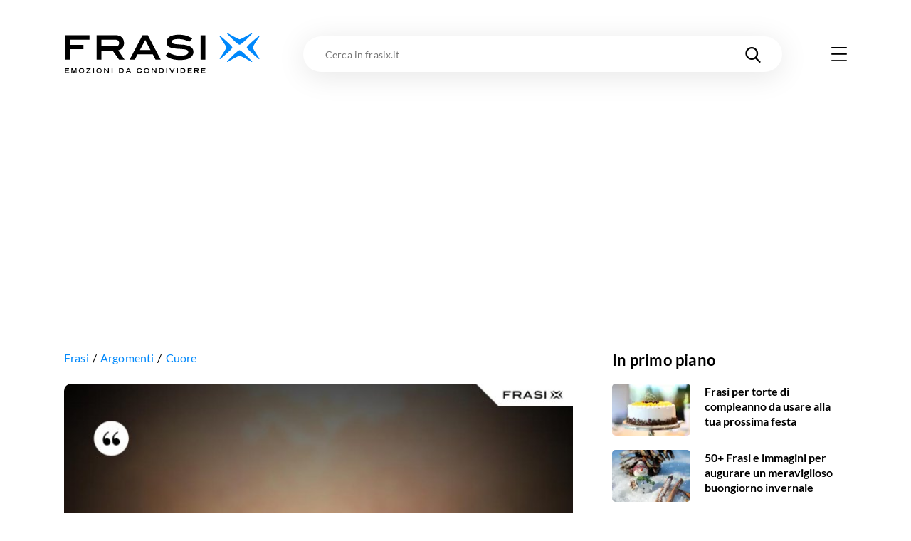

--- FILE ---
content_type: text/html; charset=utf-8
request_url: https://frasix.it/frasi/15751
body_size: 23956
content:
<!DOCTYPE html><html lang="it"><head><meta charSet="utf-8"/><meta name="viewport" content="width=device-width"/><meta property="fb:app_id" content="1740793402730665"/><meta property="og:type" content="article"/><meta property="og:locale" content="it_IT"/><meta property="og:site_name" content="FrasiX"/><link rel="apple-touch-icon" sizes="180x180" href="/favicons/apple-touch-icon.png"/><link rel="icon" type="image/png" sizes="32x32" href="/favicons/favicon-32x32.png"/><link rel="icon" type="image/png" sizes="16x16" href="/favicons/favicon-16x16.png"/><link rel="manifest" href="/site.webmanifest.json"/><link rel="mask-icon" href="/favicons/safari-pinned-tab.svg" color="#0289fb"/><meta name="msapplication-TileColor" content="#0289fb"/><meta name="msapplication-TileImage" content="/favicons/mstile-144x144.png"/><meta name="theme-color" content="#0289fb"/><title>Oggi i miei genitori festeggiano le nozze d’oro. Provengono da un’epoca in cui “le cose rotte si aggiustavano, invece di buttarle via”.</title><meta name="robots" content="noindex,nofollow"/><meta name="googlebot" content="noindex,nofollow"/><meta property="og:title" content="Oggi i miei genitori festeggiano le nozze d’oro. Provengono da un’epoca in cui “le cose rotte si aggiustavano, invece di buttarle via”."/><meta property="og:url" content="https://frasix.it/frasi/15751"/><meta property="og:image" content="https://quotes.frasix.it/15751.jpg?w=630"/><meta property="og:image:width" content="630"/><meta property="og:image:height" content="630"/><link rel="canonical" href="https://frasix.it/frasi/15751"/><script type="application/ld+json">{
    "@context": "https://schema.org",
    "@type": "BreadcrumbList",
    "itemListElement": [
      {
        "@type": "ListItem",
        "position": 1,
        "item": {
          "@id": "https://frasix.it/frasi",
          "name": "Frasi"
        }
      },{
        "@type": "ListItem",
        "position": 2,
        "item": {
          "@id": "https://frasix.it/frasi/argomenti",
          "name": "Argomenti"
        }
      },{
        "@type": "ListItem",
        "position": 3,
        "item": {
          "@id": "https://frasix.it/frasi/argomenti/cuore",
          "name": "Cuore"
        }
      }
     ]
  }</script><link rel="preload" as="image" href="https://quotes.frasix.it/15751.jpg?w=660&amp;bg=71151666-bf78-482d-aa1f-6f700559f3a3"/><meta name="next-head-count" content="25"/><link rel="preconnect" href="https://www.googletagmanager.com"/><link rel="dns-prefetch" href="https://www.googletagmanager.com"/><link rel="preconnect" href="https://cdn.frasix.it"/><link rel="dns-prefetch" href="https://cdn.frasix.it"/><link rel="preload" href="/fonts/lato-regular-webfont.woff2" as="font" type="font/woff2" crossorigin=""/><link rel="preload" href="/fonts/lato-italic-webfont.woff2" as="font" type="font/woff2" crossorigin=""/><link rel="preload" href="/fonts/lato-bold-webfont.woff2" as="font" type="font/woff2" crossorigin=""/><link rel="preload" href="/fonts/lato-bolditalic-webfont.woff2" as="font" type="font/woff2" crossorigin=""/><link rel="preload" href="/fonts/lato-black-webfont.woff2" as="font" type="font/woff2" crossorigin=""/><link rel="preload" href="/fonts/fontello.woff2?884614" as="font" type="font/woff2" crossorigin=""/><script id="google-tag-manager" data-nscript="beforeInteractive">
                (function(w,d,s,l,i){w[l]=w[l]||[];w[l].push({'gtm.start':
                new Date().getTime(),event:'gtm.js'});var f=d.getElementsByTagName(s)[0],
                j=d.createElement(s),dl=l!='dataLayer'?'&l='+l:'';j.async=true;j.src=
                'https://www.googletagmanager.com/gtm.js?id='+i+dl;f.parentNode.insertBefore(j,f);
                })(window,document,'script','dataLayer','GTM-WX9ZHR6V');
            </script><link rel="preload" href="/_next/static/css/a2fec7097d6ef13f.css" as="style"/><link rel="stylesheet" href="/_next/static/css/a2fec7097d6ef13f.css" data-n-g=""/><link rel="preload" href="/_next/static/css/35ec1621b0989465.css" as="style"/><link rel="stylesheet" href="/_next/static/css/35ec1621b0989465.css" data-n-p=""/><noscript data-n-css=""></noscript><script defer="" nomodule="" src="/_next/static/chunks/polyfills-c67a75d1b6f99dc8.js"></script><script src="/_next/static/chunks/webpack-193c42710e248047.js" defer=""></script><script src="/_next/static/chunks/framework-f44ba79936f400b5.js" defer=""></script><script src="/_next/static/chunks/main-5e8b8fd23357a67c.js" defer=""></script><script src="/_next/static/chunks/pages/_app-8354fc6f31623054.js" defer=""></script><script src="/_next/static/chunks/6150-80f7f6754ce024b3.js" defer=""></script><script src="/_next/static/chunks/5675-16969844b125457f.js" defer=""></script><script src="/_next/static/chunks/168-15adcae10e5309f9.js" defer=""></script><script src="/_next/static/chunks/5196-019a6bd3412363fd.js" defer=""></script><script src="/_next/static/chunks/5684-6b590dae7efd7a58.js" defer=""></script><script src="/_next/static/chunks/3315-da453e70c1118877.js" defer=""></script><script src="/_next/static/chunks/6993-dc172fe3634201c8.js" defer=""></script><script src="/_next/static/chunks/pages/frasi/%5BquoteId%5D-4c0501c6af6878db.js" defer=""></script><script src="/_next/static/aZlY2Lel98b4-HuO2Evl6/_buildManifest.js" defer=""></script><script src="/_next/static/aZlY2Lel98b4-HuO2Evl6/_ssgManifest.js" defer=""></script><style id="__jsx-3176112667">@charset "UTF-8";:root{--color-primary:#0289fb;--color-primary-darker:#02124b;--color-secondary:#f5bc43;--color-tertiary:#4fc871;--color-tertiary-darker:#36ae58;--color-grey:#e9e9e9;--container:1140px;--container-max:1320px;--container-padding:15px;--cubic-easing:cubic-bezier(0.86,0,0.07,1);--box-shadow:0 1px 5px 0 rgba(0,0,0,0.1);--box-shadow-max:0px 5px 40px 0 rgba(0,0,0,0.1);--border-radius:10px;--background-placeholder:#ddd;--margin:30px;--margin-max:55px;--column-dx:330px;}@media only screen and (min-width:768px){:root{--container-padding:20px;--margin:45px;--margin-max:85px;}}@media only screen and (min-width:980px){:root{--margin:60px;--margin-max:125px;}}html{font-size:100%;-webkit-font-smoothing:antialiased;-moz-osx-font-smoothing:grayscale;-ms-text-size-adjust:100%;-webkit-text-size-adjust:100%;}html.no-scroll{overflow:hidden;}body{color:#000;font-family:"Lato Regular",sans-serif;min-height:100vh;min-height:-webkit-fill-available;min-width:320px;margin:0 auto;-webkit-font-smoothing:antialiased;-moz-osx-font-smoothing:grayscale;}html.no-scroll body{overflow:hidden;}body:not(.body--withskin){overflow-x:hidden;}body.body--withskin{--container-max:1100px;margin-left:auto;margin-right:auto;max-width:1100px;}@media only screen and (min-width:1281px){body.body--withskin{margin-top:120px;}}body.body--withskin #gpt-slot-1,body.body--withskin main,body.body--withskin #__next{background-color:#fff;}::-moz-selection{background:#b3d4fc;text-shadow:none;}::selection{background:#b3d4fc;text-shadow:none;}hr{display:block;height:1px;border:0;border-top:1px solid #ccc;margin:1em 0;padding:0;}audio,canvas,iframe,img,svg,video{vertical-align:middle;}fieldset{border:0;margin:0;padding:0;}a[href],button{touch-action:manipulation;}a{-webkit-text-decoration:none;text-decoration:none;color:inherit;}input::-moz-focus-inner{border:0;}ul{list-style-type:none;padding:0;margin:0;}h1,h2,h3,h4,h5,h6,figure{font-weight:400;margin:0;}b,strong{font-weight:400;}*,*:before,*:after{box-sizing:border-box;}img{image-orientation:from-image;-ms-interpolation-mode:bicubic;}input,select,textarea,button{font-family:"Lato Regular",sans-serif;}textarea{box-sizing:border-box;resize:vertical;}table{border-collapse:collapse;border-spacing:0;}button{padding:0;-webkit-appearance:none;-moz-appearance:none;-webkit-appearance:none;-moz-appearance:none;appearance:none;border:0;border-radius:0;background:transparent;line-height:1;cursor:pointer;}button:focus{outline:none;}[class^=icon-]:before,[class*=" icon-"]:before{margin:0;width:auto;}.visuallyhidden{border:0;-webkit-clip:rect(0 0 0 0);clip:rect(0 0 0 0);height:1px;margin:-1px;overflow:hidden;padding:0;position:absolute;width:1px;}.visuallyhidden.focusable:active,.visuallyhidden.focusable:focus{-webkit-clip:auto;clip:auto;height:auto;margin:0;overflow:visible;position:static;width:auto;}.slider.swiper{display:-webkit-box;display:-webkit-flex;display:-ms-flexbox;display:flex;-webkit-flex-direction:column;-ms-flex-direction:column;flex-direction:column;position:static;}@media only screen and (max-width:767px){.slider.swiper{overflow:visible;}}.slider.swiper.swiper-horizontal .swiper-button-prev,.slider.swiper.swiper-horizontal .swiper-button-next,.slider.swiper.swiper-horizontal .swiper-pagination{opacity:1;}.slider.swiper .swiper-button-prev,.slider.swiper .swiper-button-next{background-color:#fff;border-radius:50%;box-shadow:0px 1px 30px 0 rgba(0,0,0,0.1);height:53px;margin-top:0;opacity:0;-webkit-transform:translateY(-50%);-ms-transform:translateY(-50%);transform:translateY(-50%);width:53px;}@media only screen and (max-width:1279px){.slider.swiper .swiper-button-prev,.slider.swiper .swiper-button-next{display:none;}}@media only screen and (min-width:1366px){.slider.swiper .swiper-button-prev,.slider.swiper .swiper-button-next{height:63px;width:63px;}}.slider.swiper .swiper-button-prev:after,.slider.swiper .swiper-button-next:after{color:#000;font-size:22px;-webkit-transition:color 0.3s ease;transition:color 0.3s ease;}@media only screen and (min-width:1366px){.slider.swiper .swiper-button-prev:after,.slider.swiper .swiper-button-next:after{font-size:27px;}}.slider.swiper .swiper-button-prev.swiper-button-disabled,.slider.swiper .swiper-button-next.swiper-button-disabled{display:none;}.no-touchevents .slider.swiper .swiper-button-prev:hover:after,.no-touchevents .slider.swiper .swiper-button-next:hover:after{color:var(--color-primary);}.slider.swiper .swiper-button-prev{left:0;-webkit-transform:translate(-50%,-50%);-ms-transform:translate(-50%,-50%);transform:translate(-50%,-50%);}.slider.swiper .swiper-button-prev:after{content:"\e803";font-family:"fontello";}.slider.swiper .swiper-button-next{right:0;-webkit-transform:translate(50%,-50%);-ms-transform:translate(50%,-50%);transform:translate(50%,-50%);}.slider.swiper .swiper-button-next:after{content:"\e804";font-family:"fontello";}.slider.swiper .swiper-pagination{opacity:0;}.slider.swiper .swiper-scrollbar{background-color:#ecebeb;border-radius:2px;height:3px;margin-top:15px;-webkit-order:5;-ms-flex-order:5;order:5;position:static;width:100%;}@media only screen and (max-width:767px){.slider.swiper .swiper-scrollbar{width:calc(100% + 25px);}}@media only screen and (min-width:1280px){.slider.swiper .swiper-scrollbar{display:none;}}.slider.swiper .swiper-scrollbar>.swiper-scrollbar-drag{background-color:var(--color-primary);height:100%;}.container{margin:0 auto;max-width:var(--container);width:100%;}.container.container--max{max-width:var(--container-max);}.container.container--withpadding{padding:0 var(--container-padding);}@media only screen and (min-width:1100px){.body--withskin .content__outofcontainer .container{max-width:calc(var(--container) - var(--container-padding) * 2);}}@media only screen and (min-width:1280px){.body--withskin .post__sticky .container{max-width:calc(var(--container) - var(--container-padding) * 4 - 15px);}}.page{padding-bottom:var(--margin-max);}@media only screen and (max-width:979px){.page__inner{margin:0 calc(var(--container-padding) * -1);overflow:hidden;padding:0 var(--container-padding) 5px;}}.page__header{margin-top:20px;position:relative;z-index:10;}@media only screen and (min-width:768px){.page__header{margin-top:30px;}}@media only screen and (min-width:980px){.page__header{margin-top:40px;}}@media only screen and (max-width:767px){.page__header.page__header--withillustration{margin-bottom:150px;}}@media only screen and (min-width:768px){.page__header.page__header--withillustration{min-height:150px;}}@media only screen and (min-width:768px){.page__header.page__header--withillustration h1,.page__header.page__header--withillustration .page__header-text{width:50%;}}@media only screen and (min-width:980px){.page__header.page__header--withillustration h1,.page__header.page__header--withillustration .page__header-text{width:43%;}}.page__header .page__header-image{border-radius:50%;display:inline-block;-webkit-flex-shrink:0;-ms-flex-negative:0;flex-shrink:0;height:60px;margin-right:15px;overflow:hidden;width:60px;}@media only screen and (min-width:768px){.page__header .page__header-image{height:80px;margin-right:25px;width:80px;}}.page__header h1{font-family:"Lato Bold",sans-serif;font-size:28px;-webkit-letter-spacing:0.28px;-moz-letter-spacing:0.28px;-ms-letter-spacing:0.28px;letter-spacing:0.28px;line-height:1.13;}@media only screen and (min-width:768px){.page__header h1{font-size:37px;-webkit-letter-spacing:0.37px;-moz-letter-spacing:0.37px;-ms-letter-spacing:0.37px;letter-spacing:0.37px;}}@media only screen and (min-width:980px){.page__header h1{font-size:45px;-webkit-letter-spacing:0.45px;-moz-letter-spacing:0.45px;-ms-letter-spacing:0.45px;letter-spacing:0.45px;}}.page__header h1 mark{background:none;color:var(--color-primary);}.page__header .button{margin-top:15px;}@media only screen and (min-width:768px){.page__header .button{margin-top:25px;}}.page__header-text{font-size:17px;-webkit-letter-spacing:0.17px;-moz-letter-spacing:0.17px;-ms-letter-spacing:0.17px;letter-spacing:0.17px;line-height:1.6;margin-top:15px;}@media only screen and (min-width:768px){.page__header-text{font-size:18px;-webkit-letter-spacing:0.18px;-moz-letter-spacing:0.18px;-ms-letter-spacing:0.18px;letter-spacing:0.18px;margin-top:20px;}}.page__body{margin-top:var(--margin);position:relative;z-index:5;}.page__columns{display:-webkit-box;display:-webkit-flex;display:-ms-flexbox;display:flex;}@media only screen and (max-width:979px){.page__columns{-webkit-flex-direction:column;-ms-flex-direction:column;flex-direction:column;}}.page__column--sx{padding-top:var(--margin);position:relative;width:100%;z-index:10;}@media only screen and (min-width:980px){.page__column--sx{-webkit-flex:0 0 auto;-ms-flex:0 0 auto;flex:0 0 auto;width:calc(100% - var(--column-dx));}}@media only screen and (min-width:980px){.page__column--sx:not(:only-child){padding-right:35px;}}@media only screen and (min-width:1280px){.page__column--sx:not(:only-child){padding-right:55px;}}.page--article .page__column--sx,.page--quote .page__column--sx{padding-top:20px;}@media only screen and (min-width:768px){.page--article .page__column--sx,.page--quote .page__column--sx{padding-top:30px;}}@media only screen and (min-width:980px){.page--article .page__column--sx,.page--quote .page__column--sx{padding-top:40px;}}.page__column--dx{-webkit-flex:0 0 auto;-ms-flex:0 0 auto;flex:0 0 auto;padding-top:var(--margin);}@media only screen and (max-width:979px){.page__column--dx{display:none;-webkit-order:-1;-ms-flex-order:-1;order:-1;}}@media only screen and (min-width:980px){.page__column--dx{width:var(--column-dx);}}@media only screen and (min-width:980px){.page__column--dx.is-sticky{-webkit-align-self:flex-start;-ms-flex-item-align:start;align-self:flex-start;position:-webkit-sticky;position:sticky;top:70px;}}.page--article .page__column--dx,.page--quote .page__column--dx{padding-top:20px;}@media only screen and (min-width:768px){.page--article .page__column--dx,.page--quote .page__column--dx{padding-top:30px;}}@media only screen and (min-width:980px){.page--article .page__column--dx,.page--quote .page__column--dx{padding-top:40px;}}.page__sentinel{height:5px;}.content__outofcolumn{background-color:#fff;width:calc(100vw - var(--container-padding) * 2);}@media only screen and (min-width:1140px){.content__outofcolumn{width:calc(var(--container) - var(--container-padding) * 2);}}@media only screen and (min-width:1100px){.body--withskin .content__outofcolumn{margin-left:calc(var(--container-padding) * -1);padding:0 var(--container-padding);}}@media only screen and (max-width:1139px){.content__outofcontainer{margin-left:calc(var(--container-padding) * -1);margin-right:calc(var(--container-padding) * -1);width:100vw;}}@media only screen and (min-width:1140px){.content__outofcontainer{left:50%;max-width:var(--container-max);position:relative;-webkit-transform:translateX(-50%);-ms-transform:translateX(-50%);transform:translateX(-50%);width:100vw;}}.content__outofcontainer+.button{padding-top:15px;}@media only screen and (min-width:768px){.content__outofcontainer+.button{padding-top:30px;}}@media only screen and (max-width:1319px){.content__outofcontainer>div>div{border-radius:0 !important;}}.section:not(:first-child){margin-top:var(--margin);}.content__inner .section{margin:var(--margin) 0;}.content__inner .section:first-child{margin-top:0;}.content__inner .section:last-child{margin-bottom:0;}.section__header{margin-bottom:20px;}@media only screen and (min-width:768px){.section__header{margin-bottom:35px;}}.section__header.section__header--withillustration{margin-bottom:0;margin-top:var(--margin-max);max-width:230px;min-height:180px;}@media only screen and (min-width:768px){.section__header.section__header--withillustration{max-width:300px;min-height:130px;}}@media only screen and (min-width:980px){.section__header.section__header--withillustration{max-width:345px;min-height:150px;}}@media only screen and (min-width:1280px){.section__header.section__header--withillustration{max-width:360px;}}.section__header h2,.section__header h3{font-family:"Lato Bold",sans-serif;font-size:23px;-webkit-letter-spacing:0.23px;-moz-letter-spacing:0.23px;-ms-letter-spacing:0.23px;letter-spacing:0.23px;line-height:1.17;}@media only screen and (min-width:768px){.section__header h2,.section__header h3{font-size:29px;-webkit-letter-spacing:0.29px;-moz-letter-spacing:0.29px;-ms-letter-spacing:0.29px;letter-spacing:0.29px;}}@media only screen and (min-width:980px){.section__header h2,.section__header h3{font-size:35px;-webkit-letter-spacing:0.35px;-moz-letter-spacing:0.35px;-ms-letter-spacing:0.35px;letter-spacing:0.35px;}}.section__header h2 mark,.section__header h3 mark{background:none;color:var(--color-primary);-webkit-transition:color 0.3s ease;transition:color 0.3s ease;}.no-touchevents .section__header h2 a:hover mark,.no-touchevents .section__header h3 a:hover mark{color:var(--color-primary-darker);}.section__header h2 span,.section__header h3 span{font-family:"Lato Regular",sans-serif;font-size:15px;-webkit-letter-spacing:0.15px;-moz-letter-spacing:0.15px;-ms-letter-spacing:0.15px;letter-spacing:0.15px;}@media only screen and (min-width:768px){.section__header h2 span,.section__header h3 span{font-size:19px;-webkit-letter-spacing:0.19px;-moz-letter-spacing:0.19px;-ms-letter-spacing:0.19px;letter-spacing:0.19px;}}@media only screen and (min-width:980px){.section__header h2 span,.section__header h3 span{font-size:25px;-webkit-letter-spacing:0.25px;-moz-letter-spacing:0.25px;-ms-letter-spacing:0.25px;letter-spacing:0.25px;}}.section__slider{position:relative;}.section__slider>.button{padding-top:15px;position:relative;z-index:10;}@media only screen and (min-width:768px){.section__slider>.button{padding-top:30px;}}.page--static .rich-txt>.rich-txt__section{margin-top:var(--margin);}.rich-txt p a:not([class*=icon-]),.rich-txt>ul a:not([class*=icon-]),.rich-txt>.rich-txt__section>ul a:not([class*=icon-]),.rich-txt>ol a:not([class*=icon-]),.rich-txt>.rich-txt__section>ol a:not([class*=icon-]),.rich-txt h2 a:not([class*=icon-]),.rich-txt h3 a:not([class*=icon-]),.rich-txt h4 a:not([class*=icon-]),.rich-txt table a:not([class*=icon-]){border-bottom:2px solid var(--color-secondary);color:var(--color-primary);padding-bottom:1px;-webkit-text-decoration:underline;text-decoration:underline;-webkit-transition:opacity 0.3s ease;transition:opacity 0.3s ease;}.rich-txt p a:not([class*=icon-]):not([class*=icon-]),.rich-txt>ul a:not([class*=icon-]):not([class*=icon-]),.rich-txt>.rich-txt__section>ul a:not([class*=icon-]):not([class*=icon-]),.rich-txt>ol a:not([class*=icon-]):not([class*=icon-]),.rich-txt>.rich-txt__section>ol a:not([class*=icon-]):not([class*=icon-]),.rich-txt h2 a:not([class*=icon-]):not([class*=icon-]),.rich-txt h3 a:not([class*=icon-]):not([class*=icon-]),.rich-txt h4 a:not([class*=icon-]):not([class*=icon-]),.rich-txt table a:not([class*=icon-]):not([class*=icon-]){-webkit-text-decoration:none;text-decoration:none;}.no-touchevents .rich-txt p a:not([class*=icon-]):hover,.no-touchevents .rich-txt>ul a:not([class*=icon-]):hover,.no-touchevents .rich-txt>.rich-txt__section>ul a:not([class*=icon-]):hover,.no-touchevents .rich-txt>ol a:not([class*=icon-]):hover,.no-touchevents .rich-txt>.rich-txt__section>ol a:not([class*=icon-]):hover,.no-touchevents .rich-txt h2 a:not([class*=icon-]):hover,.no-touchevents .rich-txt h3 a:not([class*=icon-]):hover,.no-touchevents .rich-txt h4 a:not([class*=icon-]):hover,.no-touchevents .rich-txt table a:not([class*=icon-]):hover{opacity:0.7;}@media only screen and (min-width:768px){.rich-txt p a:not([class*=icon-]),.rich-txt>ul a:not([class*=icon-]),.rich-txt>.rich-txt__section>ul a:not([class*=icon-]),.rich-txt>ol a:not([class*=icon-]),.rich-txt>.rich-txt__section>ol a:not([class*=icon-]),.rich-txt h2 a:not([class*=icon-]),.rich-txt h3 a:not([class*=icon-]),.rich-txt h4 a:not([class*=icon-]),.rich-txt table a:not([class*=icon-]){padding-bottom:2px;}}.rich-txt p a[class*=icon-],.rich-txt>ul a[class*=icon-],.rich-txt>.rich-txt__section>ul a[class*=icon-],.rich-txt>ol a[class*=icon-],.rich-txt>.rich-txt__section>ol a[class*=icon-],.rich-txt h2 a[class*=icon-],.rich-txt h3 a[class*=icon-],.rich-txt h4 a[class*=icon-],.rich-txt table a[class*=icon-]{color:var(--color-primary);-webkit-transition:color 0.3s ease;transition:color 0.3s ease;}.no-touchevents .rich-txt p a[class*=icon-]:hover,.no-touchevents .rich-txt>ul a[class*=icon-]:hover,.no-touchevents .rich-txt>.rich-txt__section>ul a[class*=icon-]:hover,.no-touchevents .rich-txt>ol a[class*=icon-]:hover,.no-touchevents .rich-txt>.rich-txt__section>ol a[class*=icon-]:hover,.no-touchevents .rich-txt h2 a[class*=icon-]:hover,.no-touchevents .rich-txt h3 a[class*=icon-]:hover,.no-touchevents .rich-txt h4 a[class*=icon-]:hover,.no-touchevents .rich-txt table a[class*=icon-]:hover{color:var(--color-primary-darker);}.rich-txt p i,.rich-txt>ul i,.rich-txt>.rich-txt__section>ul i,.rich-txt>ol i,.rich-txt>.rich-txt__section>ol i,.rich-txt h2 i,.rich-txt h3 i,.rich-txt h4 i,.rich-txt table i{font-family:"Lato Italic",sans-serif;}.rich-txt p i strong,.rich-txt>ul i strong,.rich-txt>.rich-txt__section>ul i strong,.rich-txt>ol i strong,.rich-txt>.rich-txt__section>ol i strong,.rich-txt h2 i strong,.rich-txt h3 i strong,.rich-txt h4 i strong,.rich-txt table i strong{font-family:"Lato Bold Italic",sans-serif;}.rich-txt p strong,.rich-txt>ul strong,.rich-txt>.rich-txt__section>ul strong,.rich-txt>ol strong,.rich-txt>.rich-txt__section>ol strong,.rich-txt h2 strong,.rich-txt h3 strong,.rich-txt h4 strong,.rich-txt table strong{font-family:"Lato Bold",sans-serif;}.rich-txt p strong i,.rich-txt>ul strong i,.rich-txt>.rich-txt__section>ul strong i,.rich-txt>ol strong i,.rich-txt>.rich-txt__section>ol strong i,.rich-txt h2 strong i,.rich-txt h3 strong i,.rich-txt h4 strong i,.rich-txt table strong i{font-family:"Lato Bold Italic",sans-serif;}.rich-txt p mark,.rich-txt>ul mark,.rich-txt>.rich-txt__section>ul mark,.rich-txt>ol mark,.rich-txt>.rich-txt__section>ol mark,.rich-txt h2 mark,.rich-txt h3 mark,.rich-txt h4 mark,.rich-txt table mark{background-color:var(--color-secondary);padding:0 2px;}.rich-txt p u,.rich-txt>ul u,.rich-txt>.rich-txt__section>ul u,.rich-txt>ol u,.rich-txt>.rich-txt__section>ol u,.rich-txt h2 u,.rich-txt h3 u,.rich-txt h4 u,.rich-txt table u{box-shadow:inset 0 -3px var(--color-primary);-webkit-text-decoration:none;text-decoration:none;}.rich-txt p:first-child{margin-top:0;}.rich-txt p:last-child{margin-bottom:0;}.rich-txt p+ul,.rich-txt p+ol{margin-top:-0.6em;}.rich-txt p>a[class*=icon-]:not(:last-of-type){margin-right:25px;}@media only screen and (min-width:768px){.rich-txt p>a[class*=icon-]:not(:last-of-type){margin-right:35px;}}.rich-txt>ul,.rich-txt>.rich-txt__section>ul,.rich-txt>ol,.rich-txt>.rich-txt__section>ol{margin-left:0;padding-left:1em;}.rich-txt>ul ul,.rich-txt>ul ol,.rich-txt>.rich-txt__section>ul ul,.rich-txt>.rich-txt__section>ul ol,.rich-txt>ol ul,.rich-txt>ol ol,.rich-txt>.rich-txt__section>ol ul,.rich-txt>.rich-txt__section>ol ol{padding-left:1em;}.rich-txt>ul ul ul,.rich-txt>ul ul ol,.rich-txt>ul ol ul,.rich-txt>ul ol ol,.rich-txt>.rich-txt__section>ul ul ul,.rich-txt>.rich-txt__section>ul ul ol,.rich-txt>.rich-txt__section>ul ol ul,.rich-txt>.rich-txt__section>ul ol ol,.rich-txt>ol ul ul,.rich-txt>ol ul ol,.rich-txt>ol ol ul,.rich-txt>ol ol ol,.rich-txt>.rich-txt__section>ol ul ul,.rich-txt>.rich-txt__section>ol ul ol,.rich-txt>.rich-txt__section>ol ol ul,.rich-txt>.rich-txt__section>ol ol ol{padding-left:2em;}.rich-txt>ul,.rich-txt>.rich-txt__section>ul{list-style:disc;}.rich-txt>ul ul,.rich-txt>.rich-txt__section>ul ul{list-style:circle;}.rich-txt>ul ol,.rich-txt>.rich-txt__section>ul ol{list-style:decimal;}.rich-txt>ol ul,.rich-txt>.rich-txt__section>ol ul{list-style:disc;}.rich-txt>ol ol,.rich-txt>.rich-txt__section>ol ol{list-style:lower-latin;}.rich-txt>h2,.rich-txt .rich-txt__section>h2,.rich-txt>h3,.rich-txt .rich-txt__section>h3,.rich-txt>h4,.rich-txt .rich-txt__section>h4{font-family:"Lato Bold",sans-serif;}.rich-txt>h2,.rich-txt .rich-txt__section>h2{font-size:21px;-webkit-letter-spacing:0.21px;-moz-letter-spacing:0.21px;-ms-letter-spacing:0.21px;letter-spacing:0.21px;}@media only screen and (min-width:768px){.rich-txt>h2,.rich-txt .rich-txt__section>h2{font-size:25px;-webkit-letter-spacing:0.25px;-moz-letter-spacing:0.25px;-ms-letter-spacing:0.25px;letter-spacing:0.25px;}}.rich-txt>h3,.rich-txt .rich-txt__section>h3,.rich-txt>h4,.rich-txt .rich-txt__section>h4{font-size:18px;-webkit-letter-spacing:0.18px;-moz-letter-spacing:0.18px;-ms-letter-spacing:0.18px;letter-spacing:0.18px;}.rich-txt>img{display:block;height:auto;max-width:100%;}.rich-txt .video__wrapper{border-radius:var(--border-radius);height:0;overflow:hidden;padding-bottom:56.25%;position:relative;}.rich-txt .video__wrapper iframe{height:100%;left:0;position:absolute;top:0;width:100%;}.rich-txt .table__wrapper{margin:1em 0;}@media only screen and (max-width:767px){.rich-txt .table__wrapper{overflow-y:auto;position:relative;}}.rich-txt table{border:1px solid var(--color-primary);width:100%;}.rich-txt table th,.rich-txt table td{padding:10px;}@media only screen and (min-width:768px){.rich-txt table th,.rich-txt table td{padding:10px 15px;}}.rich-txt table th{background-color:var(--color-primary);border-right-color:var(--color-primary);color:#fff;text-align:left;}@media only screen and (max-width:767px){.rich-txt table th{font-size:16px;line-height:1.2;}}.rich-txt table td{vertical-align:top;}@media only screen and (max-width:767px){.rich-txt table td{font-size:14px;line-height:1;}}.rich-txt table td:first-child,.rich-txt table td:last-child{width:100px;}@media only screen and (min-width:768px){.rich-txt table td:first-child,.rich-txt table td:last-child{width:250px;}}.banner{margin:calc(var(--margin) - 10px) 0 0;min-height:310px;padding:20px 0 5px;position:relative;width:100%;}@media only screen and (min-width:768px){.banner{padding:20px 0;}}.banner:not(.banner--incontent):before,.banner.banner--incontent>div:before{color:#bcbfc5;content:"Pubblicità";display:block;font-family:"Lato Bold",sans-serif;font-size:8px;-webkit-letter-spacing:0.24px;-moz-letter-spacing:0.24px;-ms-letter-spacing:0.24px;letter-spacing:0.24px;position:absolute;text-align:center;text-transform:uppercase;top:6px;width:100%;}@media only screen and (max-width:979px){.banner.banner--incontent{left:50%;margin-left:-50vw;position:relative;width:100vw;}}.banner.banner--incontent{min-height:480px;padding:0;}.banner.banner--incontent>div{display:-webkit-box;display:-webkit-flex;display:-ms-flexbox;display:flex;-webkit-box-pack:center;-webkit-justify-content:center;-ms-flex-pack:center;justify-content:center;padding:20px 0 5px;position:-webkit-sticky;position:sticky;top:80px;z-index:80;}@media only screen and (min-width:768px){.banner.banner--incontent>div{padding:20px 0;top:110px;}}.page__column--dx .banner:first-child{margin-top:0;}.page__column--dx .banner:last-child{margin-bottom:0;}.page:not(.page--home) .banner:first-child{margin-top:0;}</style><style id="__jsx-69447177">.logo.jsx-69447177{-webkit-flex-shrink:0;-ms-flex-negative:0;flex-shrink:0;}@media only screen and (min-width:768px){.logo.logo--menu.jsx-69447177{display:none;}}.logo.jsx-69447177 img.jsx-69447177{display:block;height:auto;width:170px;}@media only screen and (min-width:768px){.logo.jsx-69447177 img.jsx-69447177{width:200px;}}@media only screen and (min-width:980px){.logo.jsx-69447177 img.jsx-69447177{width:276px;}}</style><style id="__jsx-2668951041">.searchinput.jsx-2668951041{background-color:#fff;height:40px;position:relative;width:100%;}@media only screen and (max-width:767px){.searchinput.jsx-2668951041{margin-top:20px;-webkit-order:3;-ms-flex-order:3;order:3;}}@media only screen and (min-width:768px){.searchinput.jsx-2668951041{height:45px;margin:0 45px 0 40px;}}@media only screen and (min-width:980px){.searchinput.jsx-2668951041{height:50px;margin:0 65px 0 60px;}}.search__box .searchinput.jsx-2668951041{margin:0;}.searchinput.jsx-2668951041>form.jsx-2668951041{height:100%;}.searchinput.jsx-2668951041 [type=search].jsx-2668951041{border:1px solid transparent;border-radius:25px;box-shadow:0px 6px 40px 0 rgba(0,0,0,0.1);font-family:"Lato Bold",sans-serif;font-size:12px;height:40px;-webkit-letter-spacing:0.12px;-moz-letter-spacing:0.12px;-ms-letter-spacing:0.12px;letter-spacing:0.12px;padding:0 40px 0 15px;position:relative;-webkit-transition:all 0.3s ease;transition:all 0.3s ease;-webkit-appearance:none;width:100%;z-index:15;}@media only screen and (min-width:768px){.searchinput.jsx-2668951041 [type=search].jsx-2668951041{font-size:14px;height:45px;-webkit-letter-spacing:0.14px;-moz-letter-spacing:0.14px;-ms-letter-spacing:0.14px;letter-spacing:0.14px;padding:0 55px 0 25px;}}@media only screen and (min-width:980px){.searchinput.jsx-2668951041 [type=search].jsx-2668951041{height:50px;padding:0 80px 0 30px;}}.search__box .searchinput.jsx-2668951041 [type=search].jsx-2668951041{border:none;border-radius:0;box-shadow:none;font-size:19px;-webkit-letter-spacing:0.19px;-moz-letter-spacing:0.19px;-ms-letter-spacing:0.19px;letter-spacing:0.19px;}@media only screen and (min-width:768px){.search__box .searchinput.jsx-2668951041 [type=search].jsx-2668951041{font-size:25px;-webkit-letter-spacing:0.25px;-moz-letter-spacing:0.25px;-ms-letter-spacing:0.25px;letter-spacing:0.25px;}}.search__box .searchinput.jsx-2668951041 [type=search]:focus.jsx-2668951041{box-shadow:none;}.searchinput.jsx-2668951041 [type=search]:focus.jsx-2668951041{border-color:var(--color-primary);box-shadow:0px 6px 40px 0 rgba(2,137,251,0.1);outline:none;}.searchinput.jsx-2668951041 [type=search]:focus.jsx-2668951041+button.jsx-2668951041{color:var(--color-primary);}.searchinput.jsx-2668951041 [type=search].jsx-2668951041::-webkit-input-placeholder{font-family:"Lato Regular",sans-serif;}.searchinput.jsx-2668951041 [type=search].jsx-2668951041:-ms-input-placeholder{font-family:"Lato Regular",sans-serif;}.searchinput.jsx-2668951041 [type=search].jsx-2668951041::-webkit-input-placeholder{font-family:"Lato Regular",sans-serif;}.searchinput.jsx-2668951041 [type=search].jsx-2668951041::-moz-placeholder{font-family:"Lato Regular",sans-serif;}.searchinput.jsx-2668951041 [type=search].jsx-2668951041:-ms-input-placeholder{font-family:"Lato Regular",sans-serif;}.searchinput.jsx-2668951041 [type=search].jsx-2668951041::placeholder{font-family:"Lato Regular",sans-serif;}.searchinput.jsx-2668951041 button.jsx-2668951041{background-color:#fff;border-radius:25px;color:#000;font-size:16px;height:calc(100% - 2px);position:absolute;right:2px;top:50%;-webkit-transform:translateY(-50%);-ms-transform:translateY(-50%);transform:translateY(-50%);-webkit-transition:color 0.3s ease;transition:color 0.3s ease;width:40px;z-index:15;}@media only screen and (min-width:768px){.searchinput.jsx-2668951041 button.jsx-2668951041{font-size:18px;right:5px;width:55px;}}@media only screen and (min-width:980px){.searchinput.jsx-2668951041 button.jsx-2668951041{font-size:22px;right:1px;width:80px;}}.searchinput.jsx-2668951041 button.jsx-2668951041:before{position:relative;top:1px;}.searchinput__box.jsx-2668951041{background-color:#fff;border-radius:25px;box-shadow:0px 6px 40px 0 rgba(0,0,0,0.1);display:none;font-size:12px;left:0;-webkit-letter-spacing:0.12px;-moz-letter-spacing:0.12px;-ms-letter-spacing:0.12px;letter-spacing:0.12px;padding:40px 15px 0;position:absolute;top:0;width:100%;z-index:10;}@media only screen and (min-width:768px){.searchinput__box.jsx-2668951041{font-size:16px;-webkit-letter-spacing:0.16px;-moz-letter-spacing:0.16px;-ms-letter-spacing:0.16px;letter-spacing:0.16px;padding:45px 25px 0;}}@media only screen and (min-width:980px){.searchinput__box.jsx-2668951041{padding:50px 30px 0;}}.searchinput__box.is-open.jsx-2668951041{display:block;}.searchinput__box.is-open.jsx-2668951041~input.jsx-2668951041{border:none;box-shadow:none;}.searchinput__box.is-open.jsx-2668951041~input.jsx-2668951041:focus{box-shadow:none;}.searchinput__box.jsx-2668951041 ul.jsx-2668951041{border-top:1px solid #e6e8ed;max-height:200px;padding:15px 0 25px;overflow-y:auto;}@media only screen and (min-width:768px){.searchinput__box.jsx-2668951041 ul.jsx-2668951041{max-height:300px;padding:20px 0 30px;}}@media only screen and (min-width:980px){.searchinput__box.jsx-2668951041 ul.jsx-2668951041{padding:30px 0 40px;}}.searchinput__box.jsx-2668951041 ul.jsx-2668951041 li.jsx-2668951041:not(:last-child){margin-bottom:10px;}@media only screen and (min-width:768px){.searchinput__box.jsx-2668951041 ul.jsx-2668951041 li.jsx-2668951041:not(:last-child){margin-bottom:20px;}}.searchinput__box.jsx-2668951041 ul.jsx-2668951041 li.jsx-2668951041 a.jsx-2668951041{-webkit-transition:color 0.3s ease;transition:color 0.3s ease;}.no-touchevents .searchinput__box.jsx-2668951041 ul.jsx-2668951041 li.jsx-2668951041 a.jsx-2668951041:hover{color:var(--color-primary);}</style><style id="__jsx-3312070947">.header.jsx-3312070947{background-color:#fff;-webkit-flex-shrink:0;-ms-flex-negative:0;flex-shrink:0;padding:15px 0;position:relative;z-index:82;}@media only screen and (min-width:768px){.header.jsx-3312070947{padding:30px 0;}}@media only screen and (min-width:980px){.header.jsx-3312070947{padding:45px 0;}}.header.jsx-3312070947>div.jsx-3312070947{-webkit-align-items:center;-webkit-box-align:center;-ms-flex-align:center;align-items:center;display:-webkit-box;display:-webkit-flex;display:-ms-flexbox;display:flex;height:100%;-webkit-box-pack:justify;-webkit-justify-content:space-between;-ms-flex-pack:justify;justify-content:space-between;}@media only screen and (max-width:767px){.header.jsx-3312070947>div.jsx-3312070947{-webkit-flex-wrap:wrap;-ms-flex-wrap:wrap;flex-wrap:wrap;}}.header__burger.jsx-3312070947{-webkit-align-items:center;-webkit-box-align:center;-ms-flex-align:center;align-items:center;display:-webkit-box;display:-webkit-flex;display:-ms-flexbox;display:flex;-webkit-flex-shrink:0;-ms-flex-negative:0;flex-shrink:0;font-size:17px;height:30px;-webkit-box-pack:center;-webkit-justify-content:center;-ms-flex-pack:center;justify-content:center;margin-right:-7px;-webkit-transition:color 0.3s ease;transition:color 0.3s ease;width:30px;}@media only screen and (min-width:768px){.header__burger.jsx-3312070947{font-size:22px;margin-right:-4px;}}.no-touchevents .header__burger.jsx-3312070947:hover{color:var(--color-primary);}</style><style id="__jsx-89954102">.header__sticky.jsx-89954102{-webkit-align-items:center;-webkit-box-align:center;-ms-flex-align:center;align-items:center;display:-webkit-box;display:-webkit-flex;display:-ms-flexbox;display:flex;position:fixed;right:var(--container-padding);top:25px;-webkit-transition:z-index 0s ease 0.3s;transition:z-index 0s ease 0.3s;z-index:79;}@media only screen and (min-width:768px){.header__sticky.jsx-89954102{top:40px;}}@media only screen and (min-width:1140px){.header__sticky.jsx-89954102{right:calc(50% - var(--container) / 2 + var(--container-padding));}}.header__sticky.is-active.jsx-89954102 .header__sticky-button.jsx-89954102{-webkit-transform:translateY(0);-ms-transform:translateY(0);transform:translateY(0);}.header__sticky.is-open.jsx-89954102{-webkit-transition:z-index 0s ease 0s;transition:z-index 0s ease 0s;z-index:81;}.header__sticky.is-open.jsx-89954102 .header__sticky-button.icon-search.jsx-89954102{background-color:var(--color-primary);color:#fff;}.no-touchevents .header__sticky.is-open.jsx-89954102 .header__sticky-button.icon-search.jsx-89954102:hover{color:#fff;}.header__sticky.is-open.jsx-89954102 .header__sticky-button.icon-search.jsx-89954102+button.jsx-89954102{opacity:0;pointer-events:none;}.header__sticky-button.jsx-89954102{-webkit-align-items:center;-webkit-box-align:center;-ms-flex-align:center;align-items:center;background-color:#fff;border:3px solid #fff;border-radius:50%;box-shadow:-1.7px 1px 60px 0 rgba(0,0,0,0.15);display:-webkit-box;display:-webkit-flex;display:-ms-flexbox;display:flex;font-size:18px;height:46px;-webkit-box-pack:center;-webkit-justify-content:center;-ms-flex-pack:center;justify-content:center;-webkit-transform:translateY(-200%);-ms-transform:translateY(-200%);transform:translateY(-200%);-webkit-transition:background-color 0.3s ease,color 0.3s ease,-webkit-transform 0.3s ease,opacity 0.3s ease;-webkit-transition:background-color 0.3s ease,color 0.3s ease,transform 0.3s ease,opacity 0.3s ease;transition:background-color 0.3s ease,color 0.3s ease,transform 0.3s ease,opacity 0.3s ease;width:46px;}@media only screen and (min-width:768px){.header__sticky-button.jsx-89954102{border:5px solid #fff;font-size:22px;height:60px;width:60px;}}.header__sticky-button.jsx-89954102:not(:last-child){margin-right:15px;}@media only screen and (min-width:768px){.header__sticky-button.jsx-89954102:not(:last-child){margin-right:30px;}}.header__sticky-button.jsx-89954102:first-child{-webkit-transition-delay:0.1s;transition-delay:0.1s;}.no-touchevents .header__sticky-button.jsx-89954102:hover{color:var(--color-primary);}.search__box.jsx-89954102{-webkit-backface-visibility:hidden;backface-visibility:hidden;background-color:#fff;height:100vh;height:-webkit-fill-available;left:0;opacity:0;overflow:hidden;padding:95px 0 100px;position:fixed;top:0;-webkit-transition:opacity 0.3s ease,visibility 0.3s ease,z-index 0s ease 0.3s;transition:opacity 0.3s ease,visibility 0.3s ease,z-index 0s ease 0.3s;visibility:hidden;width:100%;z-index:-79;}@media only screen and (min-width:768px){.search__box.jsx-89954102{padding:145px 0 100px;}}.search__box.is-open.jsx-89954102{-webkit-backface-visibility:visible;backface-visibility:visible;opacity:1;-webkit-transition:opacity 0.3s ease,visibility 0.3s ease,z-index 0s ease 0s;transition:opacity 0.3s ease,visibility 0.3s ease,z-index 0s ease 0s;visibility:visible;z-index:79;}.search__box.jsx-89954102>div{border-top:1px solid var(--color-grey);height:100%;padding-top:25px;overflow-y:auto;}@media only screen and (min-width:768px){.search__box.jsx-89954102>div{padding-top:40px;}}.search__box-close.jsx-89954102{-webkit-align-items:center;-webkit-box-align:center;-ms-flex-align:center;align-items:center;border:3px solid var(--color-grey);border-radius:50%;bottom:30px;display:-webkit-box;display:-webkit-flex;display:-ms-flexbox;display:flex;font-size:11px;height:40px;-webkit-box-pack:center;-webkit-justify-content:center;-ms-flex-pack:center;justify-content:center;left:50%;position:absolute;-webkit-transform:translateX(-50%) translateY(calc(100% + 30px));-ms-transform:translateX(-50%) translateY(calc(100% + 30px));transform:translateX(-50%) translateY(calc(100% + 30px));-webkit-transition:background-color 0.3s ease,border-color 0.3s ease,color 0.3s ease,-webkit-transform 0.3s ease 0s;-webkit-transition:background-color 0.3s ease,border-color 0.3s ease,color 0.3s ease,transform 0.3s ease 0s;transition:background-color 0.3s ease,border-color 0.3s ease,color 0.3s ease,transform 0.3s ease 0s;width:40px;}@media only screen and (min-width:768px){.search__box-close.jsx-89954102{font-size:16px;height:50px;width:50px;}}.search__box.is-open.jsx-89954102 .search__box-close.jsx-89954102{-webkit-transform:translateX(-50%) translateY(0%);-ms-transform:translateX(-50%) translateY(0%);transform:translateX(-50%) translateY(0%);-webkit-transition:background-color 0.3s ease,border-color 0.3s ease,color 0.3s ease,-webkit-transform 0.3s ease 0.15s;-webkit-transition:background-color 0.3s ease,border-color 0.3s ease,color 0.3s ease,transform 0.3s ease 0.15s;transition:background-color 0.3s ease,border-color 0.3s ease,color 0.3s ease,transform 0.3s ease 0.15s;}.no-touchevents .search__box-close.jsx-89954102:hover{background-color:var(--color-primary);border-color:var(--color-primary);color:#fff;}</style><style id="__jsx-986241380">.nav.jsx-986241380 a{font-size:20px;-webkit-letter-spacing:0.2px;-moz-letter-spacing:0.2px;-ms-letter-spacing:0.2px;letter-spacing:0.2px;line-height:1;-webkit-transition:color 0.3s ease;transition:color 0.3s ease;}.no-touchevents .nav.jsx-986241380 a:hover{color:var(--color-primary);}.nav__item.is-active a{color:var(--color-primary);}</style><style id="__jsx-1988280958">.nav.jsx-1988280958{margin:calc(var(--vh,1vh) * 5) 0 calc(var(--vh,1vh) * 8.5);}@media only screen and (min-width:768px){.nav.jsx-1988280958{margin:calc(var(--vh,1vh) * 6.5) 0 calc(var(--vh,1vh) * 9.5);}}@media only screen and (min-width:768px) and (min-height:900px){.nav.jsx-1988280958{margin:calc(var(--vh,1vh) * 8) 0;}}.nav.jsx-1988280958 .nav__item:not(:last-child){margin-bottom:calc(var(--vh,1vh) * 3.5);}@media only screen and (min-width:768px){.nav.jsx-1988280958 .nav__item:not(:last-child){margin-bottom:calc(var(--vh,1vh) * 2.5);}}@media only screen and (min-width:768px) and (min-height:900px){.nav.jsx-1988280958 .nav__item:not(:last-child){margin-bottom:30px;}}@media only screen and (min-width:768px){.nav.jsx-1988280958 .nav__item a{font-size:calc(var(--vh,1vh) * 5);-webkit-letter-spacing:0.4px;-moz-letter-spacing:0.4px;-ms-letter-spacing:0.4px;letter-spacing:0.4px;}}@media only screen and (min-width:768px) and (min-height:900px){.nav.jsx-1988280958 .nav__item a{font-size:40px;}}</style><style id="__jsx-3410457612">.social.social--menu.jsx-3410457612{margin-top:auto;}@media only screen and (max-width:767px){.social.social--menu.jsx-3410457612{border-top:1px solid var(--color-grey);padding-top:20px;}}.social.social--footer.jsx-3410457612{-webkit-align-items:center;-webkit-box-align:center;-ms-flex-align:center;align-items:center;display:-webkit-box;display:-webkit-flex;display:-ms-flexbox;display:flex;}@media only screen and (max-width:767px){.social.social--footer.jsx-3410457612{-webkit-order:3;-ms-flex-order:3;order:3;}}.social.social--footer.jsx-3410457612 span.jsx-3410457612{margin-bottom:0;}@media only screen and (max-width:767px){.social.social--footer.jsx-3410457612 span.jsx-3410457612{font-size:10px;}}.social.social--footer.jsx-3410457612>ul.jsx-3410457612{margin-left:20px;}.social.jsx-3410457612 span.jsx-3410457612{display:block;font-family:"Lato Bold",sans-serif;font-size:12px;-webkit-letter-spacing:0.24px;-moz-letter-spacing:0.24px;-ms-letter-spacing:0.24px;letter-spacing:0.24px;margin-bottom:20px;}.social.jsx-3410457612>ul.jsx-3410457612{display:-webkit-box;display:-webkit-flex;display:-ms-flexbox;display:flex;}.social.jsx-3410457612>ul.jsx-3410457612>li.jsx-3410457612:not(:last-child){margin-right:10px;}@media only screen and (min-width:768px){.social.jsx-3410457612>ul.jsx-3410457612>li.jsx-3410457612:not(:last-child){margin-right:20px;}}.social.jsx-3410457612 a.jsx-3410457612{-webkit-align-items:center;-webkit-box-align:center;-ms-flex-align:center;align-items:center;border:2px solid var(--color-primary);border-radius:50%;display:-webkit-box;display:-webkit-flex;display:-ms-flexbox;display:flex;font-size:15px;height:40px;-webkit-box-pack:center;-webkit-justify-content:center;-ms-flex-pack:center;justify-content:center;-webkit-transition:background-color 0.3s ease,color 0.3s ease;transition:background-color 0.3s ease,color 0.3s ease;width:40px;}.no-touchevents .social.jsx-3410457612 a.jsx-3410457612:hover{background-color:var(--color-primary);color:#fff;}</style><style id="__jsx-2194371278">.menu.jsx-2194371278{background-color:#fff;height:100vh;height:-webkit-fill-available;overflow:hidden;position:fixed;right:0;top:0;-webkit-transform:translateX(100%);-ms-transform:translateX(100%);transform:translateX(100%);-webkit-transition:-webkit-transform 0.8s var(--cubic-easing);-webkit-transition:transform 0.8s var(--cubic-easing);transition:transform 0.8s var(--cubic-easing);width:100%;z-index:100;}@media only screen and (min-width:768px){.menu.jsx-2194371278{width:50%;}}.menu.is-open.jsx-2194371278{-webkit-transform:translateX(0);-ms-transform:translateX(0);transform:translateX(0);}.menu.is-open.jsx-2194371278 .menu__inner.jsx-2194371278{opacity:1;-webkit-transition:opacity 0.8s ease 0.6s;transition:opacity 0.8s ease 0.6s;}.menu__inner.jsx-2194371278{display:-webkit-box;display:-webkit-flex;display:-ms-flexbox;display:flex;-webkit-flex-direction:column;-ms-flex-direction:column;flex-direction:column;height:100%;opacity:0;overflow-y:auto;padding:25px 20px;-webkit-transition:opacity 0.3s ease 0.1s;transition:opacity 0.3s ease 0.1s;width:100%;}@media only screen and (min-width:768px){.menu__inner.jsx-2194371278{padding:30px 40px;}}@media only screen and (min-width:768px) and (min-height:900px){.menu__inner.jsx-2194371278{padding:60px 40px;}}@media only screen and (min-width:1280px){.menu__inner.jsx-2194371278{padding:30px 125px;}}@media only screen and (min-width:1280px) and (min-height:900px){.menu__inner.jsx-2194371278{padding:60px 125px;}}.menu__header.jsx-2194371278{-webkit-align-items:center;-webkit-box-align:center;-ms-flex-align:center;align-items:center;display:-webkit-box;display:-webkit-flex;display:-ms-flexbox;display:flex;-webkit-flex-shrink:0;-ms-flex-negative:0;flex-shrink:0;-webkit-box-pack:end;-webkit-justify-content:flex-end;-ms-flex-pack:end;justify-content:flex-end;}@media only screen and (max-width:767px){.menu__header.jsx-2194371278{border-bottom:1px solid var(--color-grey);-webkit-box-pack:justify;-webkit-justify-content:space-between;-ms-flex-pack:justify;justify-content:space-between;padding-bottom:25px;}}.menu__close.jsx-2194371278{font-size:13px;height:30px;margin-right:-9px;-webkit-transition:color 0.3s ease;transition:color 0.3s ease;width:30px;}@media only screen and (min-width:768px){.menu__close.jsx-2194371278{font-size:16px;margin-right:-7px;}}.no-touchevents .menu__close.jsx-2194371278:hover{color:var(--color-primary);}.menu__overlay.jsx-2194371278{background:rgba(0,0,0,0.4);content:"";height:100vh;height:-webkit-fill-available;left:0;opacity:0;position:fixed;top:0;-webkit-transition:opacity 0.5s ease 0.3s,visibility 0.5s ease 0.3s;transition:opacity 0.5s ease 0.3s,visibility 0.5s ease 0.3s;visibility:hidden;width:100%;z-index:99;}.menu__overlay.is-open.jsx-2194371278{opacity:1;-webkit-transition:opacity 0.5s ease 0s,visibility 0.5s ease 0s;transition:opacity 0.5s ease 0s,visibility 0.5s ease 0s;visibility:visible;}</style><style id="__jsx-2114585006">.breadcrumbs.jsx-2114585006{font-size:14px;-webkit-letter-spacing:0.14px;-moz-letter-spacing:0.14px;-ms-letter-spacing:0.14px;letter-spacing:0.14px;line-height:1.4;overflow:hidden;width:100%;}@media only screen and (min-width:768px){.breadcrumbs.jsx-2114585006{font-size:16px;-webkit-letter-spacing:0.16px;-moz-letter-spacing:0.16px;-ms-letter-spacing:0.16px;letter-spacing:0.16px;}}.breadcrumbs.jsx-2114585006:not(:only-child){margin-bottom:20px;}@media only screen and (min-width:768px){.breadcrumbs.jsx-2114585006:not(:only-child){margin-bottom:25px;}}.breadcrumbs__item.jsx-2114585006{display:inline;}.breadcrumbs__item.jsx-2114585006:not(:last-child):after{content:"/";margin:0 5px;}.breadcrumbs__item.jsx-2114585006 a.jsx-2114585006{color:var(--color-primary);-webkit-transition:color 0.3s ease;transition:color 0.3s ease;}.no-touchevents .breadcrumbs__item.jsx-2114585006 a.jsx-2114585006:hover{color:var(--color-primary-darker);}</style><style id="__jsx-2530064617">@-webkit-keyframes checkBeforeAnim-jsx-2530064617{from{width:0px;}to{width:7px;}}@keyframes checkBeforeAnim-jsx-2530064617{from{width:0px;}to{width:7px;}}@-webkit-keyframes checkAfterAnim-jsx-2530064617{from{width:0px;}to{width:17px;}}@keyframes checkAfterAnim-jsx-2530064617{from{width:0px;}to{width:17px;}}@-webkit-keyframes loader-jsx-2530064617{0%{width:0;}75%{width:75%;}100%{width:calc(100% - 12px);}}@keyframes loader-jsx-2530064617{0%{width:0;}75%{width:75%;}100%{width:calc(100% - 12px);}}@media only screen and (min-width:768px){@-webkit-keyframes checkBeforeAnim-jsx-2530064617{from{width:0px;}to{width:8px;}}@keyframes checkBeforeAnim-jsx-2530064617{from{width:0px;}to{width:8px;}}@-webkit-keyframes checkAfterAnim-jsx-2530064617{from{width:0px;}to{width:20px;}}@keyframes checkAfterAnim-jsx-2530064617{from{width:0px;}to{width:20px;}}}.cta.jsx-2530064617{-webkit-flex:1 0 auto;-ms-flex:1 0 auto;flex:1 0 auto;padding:5px;}@media only screen and (min-width:768px){.cta.jsx-2530064617{width:33.3333333333%;}}@media only screen and (min-width:768px){.cta.cta--share.jsx-2530064617{display:none;}}.cta.is-active.jsx-2530064617>a.jsx-2530064617:not(.icon-check),.cta.is-active.jsx-2530064617>button.jsx-2530064617:not(.icon-check){color:var(--color-primary);}.cta.is-active.jsx-2530064617>a.jsx-2530064617:not(.icon-check)>div.jsx-2530064617:after,.cta.is-active.jsx-2530064617>button.jsx-2530064617:not(.icon-check)>div.jsx-2530064617:after{-webkit-backface-visibility:visible;backface-visibility:visible;border-color:var(--color-primary);opacity:1;visibility:visible;}.cta.is-loading.jsx-2530064617{position:relative;}.cta.is-loading.jsx-2530064617:before,.cta.is-loading.jsx-2530064617:after{border-radius:5px;bottom:5px;content:"";display:block;height:2px;left:7px;position:absolute;right:10px;}@media only screen and (min-width:768px){.cta.is-loading.jsx-2530064617:before,.cta.is-loading.jsx-2530064617:after{height:3px;}}.cta.is-loading.jsx-2530064617:before{background-color:var(--background-placeholder);}.cta.is-loading.jsx-2530064617:after{-webkit-animation:loader-jsx-2530064617 0.75s ease forwards;animation:loader-jsx-2530064617 0.75s ease forwards;background-color:var(--color-primary);width:0;}.cta.jsx-2530064617>a.jsx-2530064617,.cta.jsx-2530064617>button.jsx-2530064617{background-color:#ffffff;border:1px solid transparent;border-radius:5px;box-shadow:var(--box-shadow);display:block;font-size:13px;height:35px;-webkit-letter-spacing:0.13px;-moz-letter-spacing:0.13px;-ms-letter-spacing:0.13px;letter-spacing:0.13px;line-height:0.8;padding:0 10px;position:relative;text-align:left;-webkit-transition:color 0.3s ease,border-color 0.3s ease;transition:color 0.3s ease,border-color 0.3s ease;width:100%;}@media only screen and (min-width:768px){.cta.jsx-2530064617>a.jsx-2530064617,.cta.jsx-2530064617>button.jsx-2530064617{font-size:16px;height:40px;-webkit-letter-spacing:0.16px;-moz-letter-spacing:0.16px;-ms-letter-spacing:0.16px;letter-spacing:0.16px;}}.cta.jsx-2530064617>a.jsx-2530064617>div.jsx-2530064617,.cta.jsx-2530064617>button.jsx-2530064617>div.jsx-2530064617{-webkit-align-items:center;-webkit-box-align:center;-ms-flex-align:center;align-items:center;display:-webkit-box;display:-webkit-flex;display:-ms-flexbox;display:flex;height:100%;width:100%;}.cta.jsx-2530064617>a.jsx-2530064617>div.jsx-2530064617:not(.icon-check):before,.cta.jsx-2530064617>button.jsx-2530064617>div.jsx-2530064617:not(.icon-check):before{font-size:19px;margin-right:10px;}@media only screen and (min-width:768px){.cta.jsx-2530064617>a.jsx-2530064617>div.jsx-2530064617:not(.icon-check):before,.cta.jsx-2530064617>button.jsx-2530064617>div.jsx-2530064617:not(.icon-check):before{margin-right:20px;}}.cta.jsx-2530064617>a.jsx-2530064617>div.jsx-2530064617:not(.icon-check):after,.cta.jsx-2530064617>button.jsx-2530064617>div.jsx-2530064617:not(.icon-check):after{-webkit-backface-visibility:hidden;backface-visibility:hidden;border:2px solid transparent;border-radius:5px;bottom:-1px;content:"";left:-1px;opacity:0;position:absolute;right:-1px;top:-1px;-webkit-transition:opacity 0.3s ease,visibility 0.3s ease;transition:opacity 0.3s ease,visibility 0.3s ease;visibility:hidden;}.cta.jsx-2530064617>a.jsx-2530064617>div.icon-edit.jsx-2530064617:before,.cta.jsx-2530064617>a.jsx-2530064617>div.icon-ear.jsx-2530064617:before,.cta.jsx-2530064617>button.jsx-2530064617>div.icon-edit.jsx-2530064617:before,.cta.jsx-2530064617>button.jsx-2530064617>div.icon-ear.jsx-2530064617:before{font-size:21px;}.cta.jsx-2530064617>a.jsx-2530064617>div.icon-share.jsx-2530064617:before,.cta.jsx-2530064617>button.jsx-2530064617>div.icon-share.jsx-2530064617:before{font-size:14px;}@media only screen and (max-width:767px){.cta.jsx-2530064617>a.jsx-2530064617>div.icon-copy.jsx-2530064617 span.jsx-2530064617,.cta.jsx-2530064617>a.jsx-2530064617>div.icon-check.jsx-2530064617 span.jsx-2530064617,.cta.jsx-2530064617>button.jsx-2530064617>div.icon-copy.jsx-2530064617 span.jsx-2530064617,.cta.jsx-2530064617>button.jsx-2530064617>div.icon-check.jsx-2530064617 span.jsx-2530064617{width:46px;}}.cta.jsx-2530064617>a.jsx-2530064617>div.icon-check.jsx-2530064617,.cta.jsx-2530064617>button.jsx-2530064617>div.icon-check.jsx-2530064617{color:var(--color-primary);padding-left:29px;}@media only screen and (min-width:768px){.cta.jsx-2530064617>a.jsx-2530064617>div.icon-check.jsx-2530064617,.cta.jsx-2530064617>button.jsx-2530064617>div.icon-check.jsx-2530064617{padding-left:39px;}}.cta.jsx-2530064617>a.jsx-2530064617>div.icon-check.jsx-2530064617:before,.cta.jsx-2530064617>a.jsx-2530064617>div.icon-check.jsx-2530064617:after,.cta.jsx-2530064617>button.jsx-2530064617>div.icon-check.jsx-2530064617:before,.cta.jsx-2530064617>button.jsx-2530064617>div.icon-check.jsx-2530064617:after{-webkit-animation-duration:150ms;animation-duration:150ms;-webkit-animation-fill-mode:forwards;animation-fill-mode:forwards;-webkit-animation-timing-function:ease;animation-timing-function:ease;background-color:var(--color-primary);content:"";height:2px;left:10px;position:absolute;top:13px;width:0px;}@media only screen and (min-width:768px){.cta.jsx-2530064617>a.jsx-2530064617>div.icon-check.jsx-2530064617:before,.cta.jsx-2530064617>a.jsx-2530064617>div.icon-check.jsx-2530064617:after,.cta.jsx-2530064617>button.jsx-2530064617>div.icon-check.jsx-2530064617:before,.cta.jsx-2530064617>button.jsx-2530064617>div.icon-check.jsx-2530064617:after{top:15px;}}.cta.jsx-2530064617>a.jsx-2530064617>div.icon-check.jsx-2530064617:before,.cta.jsx-2530064617>button.jsx-2530064617>div.icon-check.jsx-2530064617:before{-webkit-animation-name:checkBeforeAnim-jsx-2530064617;animation-name:checkBeforeAnim-jsx-2530064617;-webkit-transform:translate(0px,5px) rotate(45deg);-ms-transform:translate(0px,5px) rotate(45deg);transform:translate(0px,5px) rotate(45deg);}.cta.jsx-2530064617>a.jsx-2530064617>div.icon-check.jsx-2530064617:after,.cta.jsx-2530064617>button.jsx-2530064617>div.icon-check.jsx-2530064617:after{-webkit-animation-name:checkAfterAnim-jsx-2530064617;animation-name:checkAfterAnim-jsx-2530064617;-webkit-animation-delay:100ms;animation-delay:100ms;-webkit-transform:translate(5px,7px) rotate(-45deg);-ms-transform:translate(5px,7px) rotate(-45deg);transform:translate(5px,7px) rotate(-45deg);-webkit-transform-origin:0 0;-ms-transform-origin:0 0;transform-origin:0 0;}@media only screen and (min-width:768px){.cta.jsx-2530064617>a.jsx-2530064617>div.icon-check.jsx-2530064617:after,.cta.jsx-2530064617>button.jsx-2530064617>div.icon-check.jsx-2530064617:after{-webkit-transform:translate(5px,8px) rotate(-45deg);-ms-transform:translate(5px,8px) rotate(-45deg);transform:translate(5px,8px) rotate(-45deg);}}.section__slider .cta.jsx-2530064617>a.jsx-2530064617>div.icon-check.jsx-2530064617,.section__slider .cta.jsx-2530064617>button.jsx-2530064617>div.icon-check.jsx-2530064617{padding-left:29px;}.no-touchevents .cta.jsx-2530064617>a.jsx-2530064617:hover,.no-touchevents .cta.jsx-2530064617>button.jsx-2530064617:hover{border-color:var(--color-primary);color:var(--color-primary);}.section__slider .cta.jsx-2530064617>a.jsx-2530064617,.section__slider .cta.jsx-2530064617>button.jsx-2530064617{font-size:13px;-webkit-letter-spacing:0.13px;-moz-letter-spacing:0.13px;-ms-letter-spacing:0.13px;letter-spacing:0.13px;}.section__slider .cta.jsx-2530064617>a.jsx-2530064617>div.jsx-2530064617:before,.section__slider .cta.jsx-2530064617>button.jsx-2530064617>div.jsx-2530064617:before{margin-right:10px;}</style><style id="__jsx-4045075971">.quote-image.jsx-4045075971:not(:first-child){margin-top:var(--margin);}.quote-image.quote-image--withlabel.jsx-4045075971{margin-top:22.5px;}.section__slider .quote-image.quote-image--withlabel.jsx-4045075971{margin-top:17.5px;}.section__slider .quote-image.jsx-4045075971{margin-top:0;}.quote-image__wrapper.jsx-4045075971{position:relative;}.quote-image__wrapper.jsx-4045075971:before,.quote-image__wrapper.jsx-4045075971:after{bottom:0;content:"";display:block;position:absolute;-webkit-transform:translateY(100%);-ms-transform:translateY(100%);transform:translateY(100%);z-index:5;}.quote-image__wrapper.jsx-4045075971:before{border-bottom:12px solid white;border-right:12px solid transparent;left:0;width:32px;}.quote-image__wrapper.jsx-4045075971:after{border-bottom:12px solid white;border-left:12px solid transparent;right:0;width:calc(100% - 32px);}.quote-image__inner.jsx-4045075971{border-radius:var(--border-radius);height:0;padding-bottom:calc(100% - 12px);position:relative;}.quote-image__inner.jsx-4045075971:before,.quote-image__inner.jsx-4045075971:after{border-radius:var(--border-radius);box-shadow:0 15px 0 0 white;bottom:0;content:"";height:20px;position:absolute;width:20px;z-index:5;}.quote-image__inner.jsx-4045075971:before{left:0;-webkit-transform:rotate(45deg);-ms-transform:rotate(45deg);transform:rotate(45deg);}.quote-image__inner.jsx-4045075971:after{right:0;-webkit-transform:rotate(-45deg);-ms-transform:rotate(-45deg);transform:rotate(-45deg);}.quote-image__inner.jsx-4045075971>a.jsx-4045075971{background-color:var(--background-placeholder);border-radius:var(--border-radius) var(--border-radius) 0 0;display:block;height:calc(100% + 12px);left:0;overflow:hidden;position:absolute;top:0;width:100%;}.quote-image__actions.jsx-4045075971{display:-webkit-box;display:-webkit-flex;display:-ms-flexbox;display:flex;margin:20px -5px -5px;}@media only screen and (max-width:767px){.quote-image__actions.jsx-4045075971{-webkit-flex-wrap:wrap;-ms-flex-wrap:wrap;flex-wrap:wrap;}.quote-image__actions.jsx-4045075971>div{width:50%;}}</style><style id="__jsx-1682060036">.tool-light.jsx-1682060036{position:relative;}.tool-light.jsx-1682060036 .quote-image__actions{margin-top:calc(13.2% + 50px);}@media only screen and (min-width:600px){.tool-light.jsx-1682060036 .quote-image__actions{margin-top:calc(11.2% + 50px);}}@media only screen and (max-width:767px) and (min-width:600px){.tool-light.jsx-1682060036 .swiper-slide:last-child{display:none;}}@media only screen and (max-width:599px) and (min-width:460px){.tool-light.jsx-1682060036 .swiper-slide:nth-last-child(-n+2){display:none;}}@media only screen and (max-width:459px){.tool-light.jsx-1682060036 .swiper-slide:nth-last-child(-n+3){display:none;}}.tool-light__main.jsx-1682060036{margin:0 -5px -5px;}.tool-light__main.jsx-1682060036 .swiper-slide{background-color:#fff;padding:0 5px 5px;}.tool-light__thumbs.jsx-1682060036{bottom:calc(80px + 4.5%);left:0;position:absolute;width:100%;}@media only screen and (min-width:460px){.tool-light__thumbs.jsx-1682060036{bottom:calc(80px + 3.5%);}}@media only screen and (min-width:600px){.tool-light__thumbs.jsx-1682060036{bottom:calc(80px + 2.5%);}}@media only screen and (min-width:768px){.tool-light__thumbs.jsx-1682060036{bottom:calc(45px + 3%);}}@media only screen and (min-width:980px){.tool-light__thumbs.jsx-1682060036{bottom:calc(45px + 4%);}}.tool-light__thumbs.jsx-1682060036 .swiper-slide{width:20%;}@media only screen and (min-width:460px){.tool-light__thumbs.jsx-1682060036 .swiper-slide{width:16.6666666667%;}}@media only screen and (min-width:600px){.tool-light__thumbs.jsx-1682060036 .swiper-slide{width:14.2857142857%;}}@media only screen and (min-width:768px){.tool-light__thumbs.jsx-1682060036 .swiper-slide{width:12.5%;}}.tool-light__button.jsx-1682060036{border:3px solid transparent;border-radius:5px;overflow:hidden;-webkit-transition:border-color 0.3s ease;transition:border-color 0.3s ease;width:100%;}.tool-light__thumbs.jsx-1682060036 .swiper-slide.swiper-slide-thumb-active .tool-light__button.jsx-1682060036{border-color:var(--color-secondary);}.tool-light__button.jsx-1682060036>img.jsx-1682060036{display:block;height:auto;width:100%;}</style><style id="__jsx-879057700">.quote.jsx-879057700:not(:first-child){margin-top:var(--margin);}.quote.jsx-879057700+.button{margin-top:15px;}@media only screen and (min-width:768px){.quote.jsx-879057700+.button{margin-top:30px;}}.quote__wrapper.jsx-879057700{border:solid 3px var(--color-primary);border-radius:var(--border-radius);font-size:12px;-webkit-letter-spacing:0.75px;-moz-letter-spacing:0.75px;-ms-letter-spacing:0.75px;letter-spacing:0.75px;padding:13px 25px 25px;position:relative;text-transform:uppercase;}@media only screen and (min-width:768px){.quote__wrapper.jsx-879057700{padding:20px 35px 50px;}}.quote__wrapper.jsx-879057700:before,.quote__wrapper.jsx-879057700:after{bottom:0;content:"";height:0;position:absolute;-webkit-transform:translateY(100%);-ms-transform:translateY(100%);transform:translateY(100%);width:0;}.quote__wrapper.jsx-879057700:before{border-left:16px solid transparent;border-right:16px solid transparent;border-top:16px solid var(--color-primary);left:16px;}.quote__wrapper.jsx-879057700:after{border-left:12px solid transparent;border-right:12px solid transparent;border-top:12px solid #fff;left:20px;}.quote__category.jsx-879057700{-webkit-align-items:center;-webkit-box-align:center;-ms-flex-align:center;align-items:center;color:var(--color-primary);display:-webkit-box;display:-webkit-flex;display:-ms-flexbox;display:flex;font-family:"Lato Bold",sans-serif;margin-bottom:10px;min-height:30px;-webkit-transition:color 0.3s ease;transition:color 0.3s ease;}@media only screen and (min-width:768px){.quote__category.jsx-879057700{margin-bottom:15px;}}.quote__category.jsx-879057700:before{font-size:16px;padding-right:10px;}.no-touchevents .quote__category.jsx-879057700:hover{color:var(--color-primary-darker);}.quote__abstract.jsx-879057700{font-size:18px;line-height:1.45;margin:0;text-transform:none;-webkit-transition:color 0.3s ease;transition:color 0.3s ease;}@media only screen and (min-width:768px){.quote__abstract.jsx-879057700{font-size:22px;}}@media only screen and (min-width:980px){.quote__abstract.jsx-879057700{font-size:25px;}}.no-touchevents .quote__abstract.jsx-879057700:hover{color:var(--color-primary);}.quote__abstract.jsx-879057700>p.jsx-879057700{margin:0;}.quote__author.jsx-879057700{display:block;font-family:"Lato Bold",sans-serif;font-style:normal;margin-top:13px;-webkit-transition:color 0.3s ease;transition:color 0.3s ease;}@media only screen and (min-width:768px){.quote__author.jsx-879057700{margin-top:33px;}}.no-touchevents .quote__author.jsx-879057700:hover{color:var(--color-primary);}.quote__actions.jsx-879057700{display:-webkit-box;display:-webkit-flex;display:-ms-flexbox;display:flex;margin:20px -5px -5px;}</style><style id="__jsx-323277447">.aside-related.jsx-323277447{text-align:left;}.aside-related.jsx-323277447 h3.jsx-323277447{font-family:"Lato Bold",sans-serif;font-size:22px;-webkit-letter-spacing:0.22px;-moz-letter-spacing:0.22px;-ms-letter-spacing:0.22px;letter-spacing:0.22px;margin-bottom:20px;}.aside-related__item.jsx-323277447:not(:last-child){margin-bottom:20px;}.aside-related__item.jsx-323277447>a.jsx-323277447{display:-webkit-box;display:-webkit-flex;display:-ms-flexbox;display:flex;}.aside-related__image.jsx-323277447{background-color:var(--background-placeholder);border-radius:5px;-webkit-flex-shrink:0;-ms-flex-negative:0;flex-shrink:0;height:73px;margin-right:20px;overflow:hidden;width:110px;}.aside-related__image.jsx-323277447>div.jsx-323277447{-webkit-transition:-webkit-transform 0.3s ease;-webkit-transition:transform 0.3s ease;transition:transform 0.3s ease;}.no-touchevents a.jsx-323277447:hover .aside-related__image.jsx-323277447>div.jsx-323277447{-webkit-transform:scale(1.05);-ms-transform:scale(1.05);transform:scale(1.05);}.aside-related__caption.jsx-323277447 h4.jsx-323277447{font-family:"Lato Bold",sans-serif;font-size:16px;line-height:1.33;-webkit-transition:color 0.3s ease;transition:color 0.3s ease;}.no-touchevents a.jsx-323277447:hover .aside-related__caption.jsx-323277447 h4.jsx-323277447{color:var(--color-primary);}</style><style id="__jsx-3999392783">.page--quote.jsx-3999392783 .page__column--sx>.quote-image{margin-top:0;}@media only screen and (max-width:979px){.page--quote.jsx-3999392783 .page__column--dx{display:none;}}</style><style id="__jsx-1333976000">.footer{border-top:1px solid var(--color-grey);}.footer__inner{padding:25px 0 30px;}@media only screen and (min-width:980px){.footer__inner{padding:30px 0 35px;}}.footer__inner>div{display:-webkit-box;display:-webkit-flex;display:-ms-flexbox;display:flex;}@media only screen and (max-width:767px){.footer__inner>div{-webkit-flex-direction:column;-ms-flex-direction:column;flex-direction:column;}}@media only screen and (min-width:768px){.footer__inner>div{-webkit-align-items:center;-webkit-box-align:center;-ms-flex-align:center;align-items:center;-webkit-flex-wrap:wrap;-ms-flex-wrap:wrap;flex-wrap:wrap;-webkit-box-pack:justify;-webkit-justify-content:space-between;-ms-flex-pack:justify;justify-content:space-between;}}.footer__nav{display:-webkit-box;display:-webkit-flex;display:-ms-flexbox;display:flex;-webkit-flex-wrap:wrap;-ms-flex-wrap:wrap;flex-wrap:wrap;}@media only screen and (max-width:767px){.footer__nav{-webkit-flex-direction:column;-ms-flex-direction:column;flex-direction:column;margin:30px 0 20px;}}@media only screen and (min-width:768px){.footer__nav{-webkit-align-items:center;-webkit-box-align:center;-ms-flex-align:center;align-items:center;display:-webkit-box;display:-webkit-flex;display:-ms-flexbox;display:flex;margin-top:30px;width:100%;}}@media only screen and (min-width:980px){.footer__nav{margin-top:50px;}}.footer__navitem{margin-bottom:15px;}@media only screen and (min-width:768px){.footer__navitem{margin-bottom:5px;}}@media only screen and (min-width:768px){.footer__navitem:not(:last-child){margin-right:20px;}}@media only screen and (min-width:980px){.footer__navitem:not(:last-child){margin-right:30px;}}.footer__navitem.is-active a{color:var(--color-primary);}.footer__navitem a{font-size:14px;-webkit-letter-spacing:0.14px;-moz-letter-spacing:0.14px;-ms-letter-spacing:0.14px;letter-spacing:0.14px;-webkit-transition:color 0.3s ease;transition:color 0.3s ease;}@media only screen and (min-width:980px){.footer__navitem a{font-size:16px;-webkit-letter-spacing:0.16px;-moz-letter-spacing:0.16px;-ms-letter-spacing:0.16px;letter-spacing:0.16px;}}.no-touchevents .footer__navitem a:hover{color:var(--color-primary);}.footer__copy{background-color:#000;padding:10px 0;}@media only screen and (min-width:768px){.footer__copy{padding:15px 0;}}.footer__copy small{color:#cccccc;display:block;font-size:10px;-webkit-letter-spacing:0.1px;-moz-letter-spacing:0.1px;-ms-letter-spacing:0.1px;letter-spacing:0.1px;}@media only screen and (min-width:768px){.footer__copy small{font-size:12px;-webkit-letter-spacing:0.12px;-moz-letter-spacing:0.12px;-ms-letter-spacing:0.12px;letter-spacing:0.12px;}}</style></head><body><noscript><iframe src="https://www.googletagmanager.com/ns.html?id=GTM-WX9ZHR6V" height="0" width="0" style="display:none;visibility:hidden"></iframe></noscript><div id="__next" data-reactroot=""><div class="no-touchevents"><header class="jsx-3312070947 header"><div class="jsx-3312070947 container container--withpadding"><a class="jsx-69447177 logo logo--header" href="/"><img src="[data-uri]" alt="FrasiX" width="276" height="41" class="jsx-69447177"/></a><div class="jsx-2668951041 searchinput"><form method="get" action="/search" class="jsx-2668951041"><label class="jsx-2668951041"><span class="jsx-2668951041 visuallyhidden">Cerca in frasix.it</span><input type="search" name="q" placeholder="Cerca in frasix.it" class="jsx-2668951041"/><button type="submit" aria-label="Cerca nel sito" class="jsx-2668951041 icon-search"></button></label></form></div><button aria-label="Apri menu di navigazione" class="jsx-3312070947 header__burger icon-burger"></button></div></header><span></span><div class="jsx-89954102 header__sticky"><button class="jsx-89954102 header__sticky-button icon-search"></button><button class="jsx-89954102 header__sticky-button icon-burger"></button></div><div class="jsx-89954102 search__box"><div class="jsx-89954102"><div class="jsx-89954102 container container--withpadding"><div class="jsx-2668951041 searchinput"><form method="get" action="/search" class="jsx-2668951041"><label class="jsx-2668951041"><span class="jsx-2668951041 visuallyhidden">Cerca in frasix.it</span><input type="search" name="q" placeholder="Cerca in frasix.it" class="jsx-2668951041"/></label></form></div><button aria-label="Chiudi ricerca" class="jsx-89954102 search__box-close icon-close"></button></div></div></div><div class="jsx-2194371278 menu"><div class="jsx-2194371278 menu__inner"><div class="jsx-2194371278 menu__header"><a class="jsx-69447177 logo logo--menu" href="/"><img src="[data-uri]" alt="FrasiX" width="276" height="41" class="jsx-69447177"/></a><button aria-label="Chiudi menu di navigazione" class="jsx-2194371278 menu__close icon-close"></button></div><ul class="jsx-986241380 nav jsx-1988280958"><li class="nav__item"><a href="/argomenti">Argomenti</a></li><li class="nav__item"><a href="/autori">Autori</a></li><li class="nav__item"><a href="/barzellette">Barzellette</a></li><li class="nav__item"><a href="/canzoni">Canzoni e filastrocche</a></li><li class="nav__item"><a href="/come-si-scrive">Come si scrive?</a></li><li class="nav__item"><a href="/libri">Libri</a></li><li class="nav__item"><a href="/film-e-serie-tv">Film e Serie TV</a></li><li class="nav__item"><a href="/fumetti">Fumetti</a></li><li class="nav__item is-active"><a href="/frasi">Frasi</a></li><li class="nav__item"><a href="/giochi">Giochi</a></li><li class="nav__item"><a href="/indovinelli">Indovinelli</a></li><li class="nav__item"><a href="/nomi"> Nomi</a></li><li class="nav__item"><a href="/poesie">Poesie</a></li><li class="nav__item"><a href="/proverbi">Proverbi</a></li><li class="nav__item"><a href="/significati">Significato delle parole</a></li></ul><div class="jsx-3410457612 social social--menu"><span class="jsx-3410457612">SEGUICI SU</span><ul class="jsx-3410457612"><li class="jsx-3410457612"><a aria-label="Seguici su Facebook" href="https://www.facebook.com/FrasiXXX/" target="_blank" rel="noreferrer noopener" class="jsx-3410457612 icon-facebook"></a></li><li class="jsx-3410457612"><a aria-label="Seguici su Instagram" href="https://www.instagram.com/_frasi_x_/" target="_blank" rel="noreferrer noopener" class="jsx-3410457612 icon-instagram"></a></li><li class="jsx-3410457612"><a aria-label="Seguici su Pinterest" href="https://www.pinterest.it/Frasi_X/" target="_blank" rel="noreferrer noopener" class="jsx-3410457612 icon-pinterest"></a></li><li class="jsx-3410457612"><a aria-label="Seguici su Youtube" href="https://www.youtube.com/channel/UCxaL7wUinfcBGDwL3pvaV_Q" target="_blank" rel="noreferrer noopener" class="jsx-3410457612 icon-youtube"></a></li><li class="jsx-3410457612"><a aria-label="Seguici su TikTok" href="https://www.tiktok.com/@frasix_official?lang=it" target="_blank" rel="noreferrer noopener" class="jsx-3410457612 icon-tik-tok"></a></li></ul></div></div></div><div class="jsx-2194371278 menu__overlay"></div><main><div class="jsx-3999392783 page page--quote"><div class="jsx-3999392783 container container--withpadding"><div class="jsx-3999392783 page__inner"><div class="jsx-3999392783 page__columns"><div class="jsx-3999392783 page__column page__column--sx"><div class="jsx-2114585006 breadcrumbs"><ul class="jsx-2114585006 breadcrumbs__list"><li class="jsx-2114585006 breadcrumbs__item"><a href="/frasi" class="jsx-2114585006">Frasi</a></li><li class="jsx-2114585006 breadcrumbs__item"><a href="/frasi/argomenti" class="jsx-2114585006">Argomenti</a></li><li class="jsx-2114585006 breadcrumbs__item"><a href="/frasi/argomenti/cuore" class="jsx-2114585006">Cuore</a></li></ul></div><h1 class="jsx-3999392783 visuallyhidden">Oggi i miei genitori festeggiano le nozze d’oro. Provengono da un’epoca in cui “le cose rotte si aggiustavano, invece di buttarle via”.</h1><div class="jsx-1682060036 tool-light"><div class="jsx-1682060036 tool-light__main"><div class="swiper slider"><div class="swiper-wrapper"><div class="swiper-slide"><div class="jsx-4045075971 quote-image"><div class="jsx-4045075971 quote-image__wrapper"><div class="jsx-4045075971 quote-image__inner"><a href="/frasi/15751" class="jsx-4045075971"><span style="box-sizing:border-box;display:block;overflow:hidden;width:initial;height:initial;background:none;opacity:1;border:0;margin:0;padding:0;position:relative"><span style="box-sizing:border-box;display:block;width:initial;height:initial;background:none;opacity:1;border:0;margin:0;padding:0;padding-top:100%"></span><img alt="Oggi i miei genitori festeggiano le nozze d’oro. Provengono da un’epoca in cui “le cose rotte si aggiustavano, invece di buttarle via”. - Anonimo" src="https://quotes.frasix.it/15751.jpg?w=660&amp;bg=71151666-bf78-482d-aa1f-6f700559f3a3" decoding="async" data-nimg="responsive" style="position:absolute;top:0;left:0;bottom:0;right:0;box-sizing:border-box;padding:0;border:none;margin:auto;display:block;width:0;height:0;min-width:100%;max-width:100%;min-height:100%;max-height:100%;background-size:cover;background-position:0% 0%;filter:blur(20px);background-image:url(&quot;https://quotes.frasix.it/15751.jpg?w=10&amp;bg=71151666-bf78-482d-aa1f-6f700559f3a3&quot;)"/><noscript><img alt="Oggi i miei genitori festeggiano le nozze d’oro. Provengono da un’epoca in cui “le cose rotte si aggiustavano, invece di buttarle via”. - Anonimo" src="https://quotes.frasix.it/15751.jpg?w=660&amp;bg=71151666-bf78-482d-aa1f-6f700559f3a3" decoding="async" data-nimg="responsive" style="position:absolute;top:0;left:0;bottom:0;right:0;box-sizing:border-box;padding:0;border:none;margin:auto;display:block;width:0;height:0;min-width:100%;max-width:100%;min-height:100%;max-height:100%"/></noscript></span></a></div></div><div class="jsx-4045075971 quote-image__actions"><div class="jsx-2530064617 cta cta--download"><a href="/download/quotes/15751.jpg?bg=71151666-bf78-482d-aa1f-6f700559f3a3" download="frase-15751.jpg" rel="nofollow" aria-label="Scarica immagine" class="jsx-2530064617 emp-reward"><div class="jsx-2530064617 icon-download"><span class="jsx-2530064617">Scarica</span></div></a></div><div class="jsx-2530064617 cta cta--edit"><button aria-label="Crea immagine personalizzata" class="jsx-2530064617 "><div class="jsx-2530064617 icon-edit"><span class="jsx-2530064617">Crea</span></div></button></div><div class="jsx-2530064617 cta cta--copy"><button aria-label="Copia frase" class="jsx-2530064617 "><div class="jsx-2530064617 icon-copy"><span class="jsx-2530064617">Copia</span></div></button></div><div class="jsx-2530064617 cta cta--share"><button aria-label="Condividi frase" class="jsx-2530064617 "><div class="jsx-2530064617 icon-share"><span class="jsx-2530064617">Condividi</span></div></button></div></div></div></div><div class="swiper-slide"><div class="jsx-4045075971 quote-image"><div class="jsx-4045075971 quote-image__wrapper"><div class="jsx-4045075971 quote-image__inner"><a href="/frasi/15751" class="jsx-4045075971"><span style="box-sizing:border-box;display:block;overflow:hidden;width:initial;height:initial;background:none;opacity:1;border:0;margin:0;padding:0;position:relative"><span style="box-sizing:border-box;display:block;width:initial;height:initial;background:none;opacity:1;border:0;margin:0;padding:0;padding-top:100%"></span><img alt="Oggi i miei genitori festeggiano le nozze d’oro. Provengono da un’epoca in cui “le cose rotte si aggiustavano, invece di buttarle via”. - Anonimo" src="[data-uri]" decoding="async" data-nimg="responsive" style="position:absolute;top:0;left:0;bottom:0;right:0;box-sizing:border-box;padding:0;border:none;margin:auto;display:block;width:0;height:0;min-width:100%;max-width:100%;min-height:100%;max-height:100%;background-size:cover;background-position:0% 0%;filter:blur(20px);background-image:url(&quot;https://quotes.frasix.it/15751.jpg?w=10&amp;bg=e168c15c-0baa-4a6a-91d2-49c97143b9f9&quot;)"/><noscript><img alt="Oggi i miei genitori festeggiano le nozze d’oro. Provengono da un’epoca in cui “le cose rotte si aggiustavano, invece di buttarle via”. - Anonimo" src="https://quotes.frasix.it/15751.jpg?w=660&amp;bg=e168c15c-0baa-4a6a-91d2-49c97143b9f9" decoding="async" data-nimg="responsive" style="position:absolute;top:0;left:0;bottom:0;right:0;box-sizing:border-box;padding:0;border:none;margin:auto;display:block;width:0;height:0;min-width:100%;max-width:100%;min-height:100%;max-height:100%" loading="lazy"/></noscript></span></a></div></div><div class="jsx-4045075971 quote-image__actions"><div class="jsx-2530064617 cta cta--download"><a href="/download/quotes/15751.jpg?bg=e168c15c-0baa-4a6a-91d2-49c97143b9f9" download="frase-15751.jpg" rel="nofollow" aria-label="Scarica immagine" class="jsx-2530064617 emp-reward"><div class="jsx-2530064617 icon-download"><span class="jsx-2530064617">Scarica</span></div></a></div><div class="jsx-2530064617 cta cta--edit"><button aria-label="Crea immagine personalizzata" class="jsx-2530064617 "><div class="jsx-2530064617 icon-edit"><span class="jsx-2530064617">Crea</span></div></button></div><div class="jsx-2530064617 cta cta--copy"><button aria-label="Copia frase" class="jsx-2530064617 "><div class="jsx-2530064617 icon-copy"><span class="jsx-2530064617">Copia</span></div></button></div><div class="jsx-2530064617 cta cta--share"><button aria-label="Condividi frase" class="jsx-2530064617 "><div class="jsx-2530064617 icon-share"><span class="jsx-2530064617">Condividi</span></div></button></div></div></div></div><div class="swiper-slide"><div class="jsx-4045075971 quote-image"><div class="jsx-4045075971 quote-image__wrapper"><div class="jsx-4045075971 quote-image__inner"><a href="/frasi/15751" class="jsx-4045075971"><span style="box-sizing:border-box;display:block;overflow:hidden;width:initial;height:initial;background:none;opacity:1;border:0;margin:0;padding:0;position:relative"><span style="box-sizing:border-box;display:block;width:initial;height:initial;background:none;opacity:1;border:0;margin:0;padding:0;padding-top:100%"></span><img alt="Oggi i miei genitori festeggiano le nozze d’oro. Provengono da un’epoca in cui “le cose rotte si aggiustavano, invece di buttarle via”. - Anonimo" src="[data-uri]" decoding="async" data-nimg="responsive" style="position:absolute;top:0;left:0;bottom:0;right:0;box-sizing:border-box;padding:0;border:none;margin:auto;display:block;width:0;height:0;min-width:100%;max-width:100%;min-height:100%;max-height:100%;background-size:cover;background-position:0% 0%;filter:blur(20px);background-image:url(&quot;https://quotes.frasix.it/15751.jpg?w=10&amp;bg=aec0a1f6-01e9-4dbf-8035-46e682764287&quot;)"/><noscript><img alt="Oggi i miei genitori festeggiano le nozze d’oro. Provengono da un’epoca in cui “le cose rotte si aggiustavano, invece di buttarle via”. - Anonimo" src="https://quotes.frasix.it/15751.jpg?w=660&amp;bg=aec0a1f6-01e9-4dbf-8035-46e682764287" decoding="async" data-nimg="responsive" style="position:absolute;top:0;left:0;bottom:0;right:0;box-sizing:border-box;padding:0;border:none;margin:auto;display:block;width:0;height:0;min-width:100%;max-width:100%;min-height:100%;max-height:100%" loading="lazy"/></noscript></span></a></div></div><div class="jsx-4045075971 quote-image__actions"><div class="jsx-2530064617 cta cta--download"><a href="/download/quotes/15751.jpg?bg=aec0a1f6-01e9-4dbf-8035-46e682764287" download="frase-15751.jpg" rel="nofollow" aria-label="Scarica immagine" class="jsx-2530064617 emp-reward"><div class="jsx-2530064617 icon-download"><span class="jsx-2530064617">Scarica</span></div></a></div><div class="jsx-2530064617 cta cta--edit"><button aria-label="Crea immagine personalizzata" class="jsx-2530064617 "><div class="jsx-2530064617 icon-edit"><span class="jsx-2530064617">Crea</span></div></button></div><div class="jsx-2530064617 cta cta--copy"><button aria-label="Copia frase" class="jsx-2530064617 "><div class="jsx-2530064617 icon-copy"><span class="jsx-2530064617">Copia</span></div></button></div><div class="jsx-2530064617 cta cta--share"><button aria-label="Condividi frase" class="jsx-2530064617 "><div class="jsx-2530064617 icon-share"><span class="jsx-2530064617">Condividi</span></div></button></div></div></div></div><div class="swiper-slide"><div class="jsx-4045075971 quote-image"><div class="jsx-4045075971 quote-image__wrapper"><div class="jsx-4045075971 quote-image__inner"><a href="/frasi/15751" class="jsx-4045075971"><span style="box-sizing:border-box;display:block;overflow:hidden;width:initial;height:initial;background:none;opacity:1;border:0;margin:0;padding:0;position:relative"><span style="box-sizing:border-box;display:block;width:initial;height:initial;background:none;opacity:1;border:0;margin:0;padding:0;padding-top:100%"></span><img alt="Oggi i miei genitori festeggiano le nozze d’oro. Provengono da un’epoca in cui “le cose rotte si aggiustavano, invece di buttarle via”. - Anonimo" src="[data-uri]" decoding="async" data-nimg="responsive" style="position:absolute;top:0;left:0;bottom:0;right:0;box-sizing:border-box;padding:0;border:none;margin:auto;display:block;width:0;height:0;min-width:100%;max-width:100%;min-height:100%;max-height:100%;background-size:cover;background-position:0% 0%;filter:blur(20px);background-image:url(&quot;https://quotes.frasix.it/15751.jpg?w=10&amp;bg=31b0fc33-b242-4322-aaac-9c3f0a5a8605&quot;)"/><noscript><img alt="Oggi i miei genitori festeggiano le nozze d’oro. Provengono da un’epoca in cui “le cose rotte si aggiustavano, invece di buttarle via”. - Anonimo" src="https://quotes.frasix.it/15751.jpg?w=660&amp;bg=31b0fc33-b242-4322-aaac-9c3f0a5a8605" decoding="async" data-nimg="responsive" style="position:absolute;top:0;left:0;bottom:0;right:0;box-sizing:border-box;padding:0;border:none;margin:auto;display:block;width:0;height:0;min-width:100%;max-width:100%;min-height:100%;max-height:100%" loading="lazy"/></noscript></span></a></div></div><div class="jsx-4045075971 quote-image__actions"><div class="jsx-2530064617 cta cta--download"><a href="/download/quotes/15751.jpg?bg=31b0fc33-b242-4322-aaac-9c3f0a5a8605" download="frase-15751.jpg" rel="nofollow" aria-label="Scarica immagine" class="jsx-2530064617 emp-reward"><div class="jsx-2530064617 icon-download"><span class="jsx-2530064617">Scarica</span></div></a></div><div class="jsx-2530064617 cta cta--edit"><button aria-label="Crea immagine personalizzata" class="jsx-2530064617 "><div class="jsx-2530064617 icon-edit"><span class="jsx-2530064617">Crea</span></div></button></div><div class="jsx-2530064617 cta cta--copy"><button aria-label="Copia frase" class="jsx-2530064617 "><div class="jsx-2530064617 icon-copy"><span class="jsx-2530064617">Copia</span></div></button></div><div class="jsx-2530064617 cta cta--share"><button aria-label="Condividi frase" class="jsx-2530064617 "><div class="jsx-2530064617 icon-share"><span class="jsx-2530064617">Condividi</span></div></button></div></div></div></div><div class="swiper-slide"><div class="jsx-4045075971 quote-image"><div class="jsx-4045075971 quote-image__wrapper"><div class="jsx-4045075971 quote-image__inner"><a href="/frasi/15751" class="jsx-4045075971"><span style="box-sizing:border-box;display:block;overflow:hidden;width:initial;height:initial;background:none;opacity:1;border:0;margin:0;padding:0;position:relative"><span style="box-sizing:border-box;display:block;width:initial;height:initial;background:none;opacity:1;border:0;margin:0;padding:0;padding-top:100%"></span><img alt="Oggi i miei genitori festeggiano le nozze d’oro. Provengono da un’epoca in cui “le cose rotte si aggiustavano, invece di buttarle via”. - Anonimo" src="[data-uri]" decoding="async" data-nimg="responsive" style="position:absolute;top:0;left:0;bottom:0;right:0;box-sizing:border-box;padding:0;border:none;margin:auto;display:block;width:0;height:0;min-width:100%;max-width:100%;min-height:100%;max-height:100%;background-size:cover;background-position:0% 0%;filter:blur(20px);background-image:url(&quot;https://quotes.frasix.it/15751.jpg?w=10&amp;bg=65517d7a-0277-49f3-8a4e-78962f39227d&quot;)"/><noscript><img alt="Oggi i miei genitori festeggiano le nozze d’oro. Provengono da un’epoca in cui “le cose rotte si aggiustavano, invece di buttarle via”. - Anonimo" src="https://quotes.frasix.it/15751.jpg?w=660&amp;bg=65517d7a-0277-49f3-8a4e-78962f39227d" decoding="async" data-nimg="responsive" style="position:absolute;top:0;left:0;bottom:0;right:0;box-sizing:border-box;padding:0;border:none;margin:auto;display:block;width:0;height:0;min-width:100%;max-width:100%;min-height:100%;max-height:100%" loading="lazy"/></noscript></span></a></div></div><div class="jsx-4045075971 quote-image__actions"><div class="jsx-2530064617 cta cta--download"><a href="/download/quotes/15751.jpg?bg=65517d7a-0277-49f3-8a4e-78962f39227d" download="frase-15751.jpg" rel="nofollow" aria-label="Scarica immagine" class="jsx-2530064617 emp-reward"><div class="jsx-2530064617 icon-download"><span class="jsx-2530064617">Scarica</span></div></a></div><div class="jsx-2530064617 cta cta--edit"><button aria-label="Crea immagine personalizzata" class="jsx-2530064617 "><div class="jsx-2530064617 icon-edit"><span class="jsx-2530064617">Crea</span></div></button></div><div class="jsx-2530064617 cta cta--copy"><button aria-label="Copia frase" class="jsx-2530064617 "><div class="jsx-2530064617 icon-copy"><span class="jsx-2530064617">Copia</span></div></button></div><div class="jsx-2530064617 cta cta--share"><button aria-label="Condividi frase" class="jsx-2530064617 "><div class="jsx-2530064617 icon-share"><span class="jsx-2530064617">Condividi</span></div></button></div></div></div></div><div class="swiper-slide"><div class="jsx-4045075971 quote-image"><div class="jsx-4045075971 quote-image__wrapper"><div class="jsx-4045075971 quote-image__inner"><a href="/frasi/15751" class="jsx-4045075971"><span style="box-sizing:border-box;display:block;overflow:hidden;width:initial;height:initial;background:none;opacity:1;border:0;margin:0;padding:0;position:relative"><span style="box-sizing:border-box;display:block;width:initial;height:initial;background:none;opacity:1;border:0;margin:0;padding:0;padding-top:100%"></span><img alt="Oggi i miei genitori festeggiano le nozze d’oro. Provengono da un’epoca in cui “le cose rotte si aggiustavano, invece di buttarle via”. - Anonimo" src="[data-uri]" decoding="async" data-nimg="responsive" style="position:absolute;top:0;left:0;bottom:0;right:0;box-sizing:border-box;padding:0;border:none;margin:auto;display:block;width:0;height:0;min-width:100%;max-width:100%;min-height:100%;max-height:100%;background-size:cover;background-position:0% 0%;filter:blur(20px);background-image:url(&quot;https://quotes.frasix.it/15751.jpg?w=10&amp;bg=ac0cc498-2a85-4683-8b51-e46069ff9548&quot;)"/><noscript><img alt="Oggi i miei genitori festeggiano le nozze d’oro. Provengono da un’epoca in cui “le cose rotte si aggiustavano, invece di buttarle via”. - Anonimo" src="https://quotes.frasix.it/15751.jpg?w=660&amp;bg=ac0cc498-2a85-4683-8b51-e46069ff9548" decoding="async" data-nimg="responsive" style="position:absolute;top:0;left:0;bottom:0;right:0;box-sizing:border-box;padding:0;border:none;margin:auto;display:block;width:0;height:0;min-width:100%;max-width:100%;min-height:100%;max-height:100%" loading="lazy"/></noscript></span></a></div></div><div class="jsx-4045075971 quote-image__actions"><div class="jsx-2530064617 cta cta--download"><a href="/download/quotes/15751.jpg?bg=ac0cc498-2a85-4683-8b51-e46069ff9548" download="frase-15751.jpg" rel="nofollow" aria-label="Scarica immagine" class="jsx-2530064617 emp-reward"><div class="jsx-2530064617 icon-download"><span class="jsx-2530064617">Scarica</span></div></a></div><div class="jsx-2530064617 cta cta--edit"><button aria-label="Crea immagine personalizzata" class="jsx-2530064617 "><div class="jsx-2530064617 icon-edit"><span class="jsx-2530064617">Crea</span></div></button></div><div class="jsx-2530064617 cta cta--copy"><button aria-label="Copia frase" class="jsx-2530064617 "><div class="jsx-2530064617 icon-copy"><span class="jsx-2530064617">Copia</span></div></button></div><div class="jsx-2530064617 cta cta--share"><button aria-label="Condividi frase" class="jsx-2530064617 "><div class="jsx-2530064617 icon-share"><span class="jsx-2530064617">Condividi</span></div></button></div></div></div></div><div class="swiper-slide"><div class="jsx-4045075971 quote-image"><div class="jsx-4045075971 quote-image__wrapper"><div class="jsx-4045075971 quote-image__inner"><a href="/frasi/15751" class="jsx-4045075971"><span style="box-sizing:border-box;display:block;overflow:hidden;width:initial;height:initial;background:none;opacity:1;border:0;margin:0;padding:0;position:relative"><span style="box-sizing:border-box;display:block;width:initial;height:initial;background:none;opacity:1;border:0;margin:0;padding:0;padding-top:100%"></span><img alt="Oggi i miei genitori festeggiano le nozze d’oro. Provengono da un’epoca in cui “le cose rotte si aggiustavano, invece di buttarle via”. - Anonimo" src="[data-uri]" decoding="async" data-nimg="responsive" style="position:absolute;top:0;left:0;bottom:0;right:0;box-sizing:border-box;padding:0;border:none;margin:auto;display:block;width:0;height:0;min-width:100%;max-width:100%;min-height:100%;max-height:100%;background-size:cover;background-position:0% 0%;filter:blur(20px);background-image:url(&quot;https://quotes.frasix.it/15751.jpg?w=10&amp;bg=9bedf56a-1fdd-4535-bb7b-9ce6a15cefac&quot;)"/><noscript><img alt="Oggi i miei genitori festeggiano le nozze d’oro. Provengono da un’epoca in cui “le cose rotte si aggiustavano, invece di buttarle via”. - Anonimo" src="https://quotes.frasix.it/15751.jpg?w=660&amp;bg=9bedf56a-1fdd-4535-bb7b-9ce6a15cefac" decoding="async" data-nimg="responsive" style="position:absolute;top:0;left:0;bottom:0;right:0;box-sizing:border-box;padding:0;border:none;margin:auto;display:block;width:0;height:0;min-width:100%;max-width:100%;min-height:100%;max-height:100%" loading="lazy"/></noscript></span></a></div></div><div class="jsx-4045075971 quote-image__actions"><div class="jsx-2530064617 cta cta--download"><a href="/download/quotes/15751.jpg?bg=9bedf56a-1fdd-4535-bb7b-9ce6a15cefac" download="frase-15751.jpg" rel="nofollow" aria-label="Scarica immagine" class="jsx-2530064617 emp-reward"><div class="jsx-2530064617 icon-download"><span class="jsx-2530064617">Scarica</span></div></a></div><div class="jsx-2530064617 cta cta--edit"><button aria-label="Crea immagine personalizzata" class="jsx-2530064617 "><div class="jsx-2530064617 icon-edit"><span class="jsx-2530064617">Crea</span></div></button></div><div class="jsx-2530064617 cta cta--copy"><button aria-label="Copia frase" class="jsx-2530064617 "><div class="jsx-2530064617 icon-copy"><span class="jsx-2530064617">Copia</span></div></button></div><div class="jsx-2530064617 cta cta--share"><button aria-label="Condividi frase" class="jsx-2530064617 "><div class="jsx-2530064617 icon-share"><span class="jsx-2530064617">Condividi</span></div></button></div></div></div></div><div class="swiper-slide"><div class="jsx-4045075971 quote-image"><div class="jsx-4045075971 quote-image__wrapper"><div class="jsx-4045075971 quote-image__inner"><a href="/frasi/15751" class="jsx-4045075971"><span style="box-sizing:border-box;display:block;overflow:hidden;width:initial;height:initial;background:none;opacity:1;border:0;margin:0;padding:0;position:relative"><span style="box-sizing:border-box;display:block;width:initial;height:initial;background:none;opacity:1;border:0;margin:0;padding:0;padding-top:100%"></span><img alt="Oggi i miei genitori festeggiano le nozze d’oro. Provengono da un’epoca in cui “le cose rotte si aggiustavano, invece di buttarle via”. - Anonimo" src="[data-uri]" decoding="async" data-nimg="responsive" style="position:absolute;top:0;left:0;bottom:0;right:0;box-sizing:border-box;padding:0;border:none;margin:auto;display:block;width:0;height:0;min-width:100%;max-width:100%;min-height:100%;max-height:100%;background-size:cover;background-position:0% 0%;filter:blur(20px);background-image:url(&quot;https://quotes.frasix.it/15751.jpg?w=10&amp;bg=21cd0e14-8720-4088-b898-291ee461977b&quot;)"/><noscript><img alt="Oggi i miei genitori festeggiano le nozze d’oro. Provengono da un’epoca in cui “le cose rotte si aggiustavano, invece di buttarle via”. - Anonimo" src="https://quotes.frasix.it/15751.jpg?w=660&amp;bg=21cd0e14-8720-4088-b898-291ee461977b" decoding="async" data-nimg="responsive" style="position:absolute;top:0;left:0;bottom:0;right:0;box-sizing:border-box;padding:0;border:none;margin:auto;display:block;width:0;height:0;min-width:100%;max-width:100%;min-height:100%;max-height:100%" loading="lazy"/></noscript></span></a></div></div><div class="jsx-4045075971 quote-image__actions"><div class="jsx-2530064617 cta cta--download"><a href="/download/quotes/15751.jpg?bg=21cd0e14-8720-4088-b898-291ee461977b" download="frase-15751.jpg" rel="nofollow" aria-label="Scarica immagine" class="jsx-2530064617 emp-reward"><div class="jsx-2530064617 icon-download"><span class="jsx-2530064617">Scarica</span></div></a></div><div class="jsx-2530064617 cta cta--edit"><button aria-label="Crea immagine personalizzata" class="jsx-2530064617 "><div class="jsx-2530064617 icon-edit"><span class="jsx-2530064617">Crea</span></div></button></div><div class="jsx-2530064617 cta cta--copy"><button aria-label="Copia frase" class="jsx-2530064617 "><div class="jsx-2530064617 icon-copy"><span class="jsx-2530064617">Copia</span></div></button></div><div class="jsx-2530064617 cta cta--share"><button aria-label="Condividi frase" class="jsx-2530064617 "><div class="jsx-2530064617 icon-share"><span class="jsx-2530064617">Condividi</span></div></button></div></div></div></div></div></div></div><div class="jsx-1682060036 tool-light__thumbs"><div class="swiper slider"><div class="swiper-wrapper"><div class="swiper-slide"><button class="jsx-1682060036 tool-light__button"><img src="https://cdn.frasix.it/image/frasix/71151666-bf78-482d-aa1f-6f700559f3a3/maxw-80.jpg" alt="Applica lo sfondo 1" class="jsx-1682060036"/></button></div><div class="swiper-slide"><button class="jsx-1682060036 tool-light__button"><img src="https://cdn.frasix.it/image/frasix/e168c15c-0baa-4a6a-91d2-49c97143b9f9/maxw-80.jpg" alt="Applica lo sfondo 2" class="jsx-1682060036"/></button></div><div class="swiper-slide"><button class="jsx-1682060036 tool-light__button"><img src="https://cdn.frasix.it/image/frasix/aec0a1f6-01e9-4dbf-8035-46e682764287/maxw-80.jpg" alt="Applica lo sfondo 3" class="jsx-1682060036"/></button></div><div class="swiper-slide"><button class="jsx-1682060036 tool-light__button"><img src="https://cdn.frasix.it/image/frasix/31b0fc33-b242-4322-aaac-9c3f0a5a8605/maxw-80.jpg" alt="Applica lo sfondo 4" class="jsx-1682060036"/></button></div><div class="swiper-slide"><button class="jsx-1682060036 tool-light__button"><img src="https://cdn.frasix.it/image/frasix/65517d7a-0277-49f3-8a4e-78962f39227d/maxw-80.jpg" alt="Applica lo sfondo 5" class="jsx-1682060036"/></button></div><div class="swiper-slide"><button class="jsx-1682060036 tool-light__button"><img src="https://cdn.frasix.it/image/frasix/ac0cc498-2a85-4683-8b51-e46069ff9548/maxw-80.jpg" alt="Applica lo sfondo 6" class="jsx-1682060036"/></button></div><div class="swiper-slide"><button class="jsx-1682060036 tool-light__button"><img src="https://cdn.frasix.it/image/frasix/9bedf56a-1fdd-4535-bb7b-9ce6a15cefac/maxw-80.jpg" alt="Applica lo sfondo 7" class="jsx-1682060036"/></button></div><div class="swiper-slide"><button class="jsx-1682060036 tool-light__button"><img src="https://cdn.frasix.it/image/frasix/21cd0e14-8720-4088-b898-291ee461977b/maxw-80.jpg" alt="Applica lo sfondo 8" class="jsx-1682060036"/></button></div></div></div></div></div><section class="jsx-3999392783 section section--otherquotes"><div class="jsx-3999392783 section__header"><h2 class="jsx-3999392783">Altre frasi di<!-- --> <a href="/autori/a/5-anonimo" class="jsx-3999392783"><mark class="jsx-3999392783">Anonimo</mark></a></h2></div><div class="jsx-4045075971 quote-image"><div class="jsx-4045075971 quote-image__wrapper"><div class="jsx-4045075971 quote-image__inner"><a href="/frasi/54032" class="jsx-4045075971"><span style="box-sizing:border-box;display:block;overflow:hidden;width:initial;height:initial;background:none;opacity:1;border:0;margin:0;padding:0;position:relative"><span style="box-sizing:border-box;display:block;width:initial;height:initial;background:none;opacity:1;border:0;margin:0;padding:0;padding-top:100%"></span><img alt="Signore, ti ringrazio per la misericordia, per la fame della giustizia, per il perdono, per la purezza e per la bontà con cui Tu ti prendi cura di me. Grazie! - Anonimo" src="[data-uri]" decoding="async" data-nimg="responsive" style="position:absolute;top:0;left:0;bottom:0;right:0;box-sizing:border-box;padding:0;border:none;margin:auto;display:block;width:0;height:0;min-width:100%;max-width:100%;min-height:100%;max-height:100%;background-size:cover;background-position:0% 0%;filter:blur(20px);background-image:url(&quot;https://quotes.frasix.it/54032.jpg?w=10&quot;)"/><noscript><img alt="Signore, ti ringrazio per la misericordia, per la fame della giustizia, per il perdono, per la purezza e per la bontà con cui Tu ti prendi cura di me. Grazie! - Anonimo" src="https://quotes.frasix.it/54032.jpg?w=660" decoding="async" data-nimg="responsive" style="position:absolute;top:0;left:0;bottom:0;right:0;box-sizing:border-box;padding:0;border:none;margin:auto;display:block;width:0;height:0;min-width:100%;max-width:100%;min-height:100%;max-height:100%" loading="lazy"/></noscript></span></a></div></div><div class="jsx-4045075971 quote-image__actions"><div class="jsx-2530064617 cta cta--download"><a href="/download/quotes/54032.jpg" download="frase-54032.jpg" rel="nofollow" aria-label="Scarica immagine" class="jsx-2530064617 emp-reward"><div class="jsx-2530064617 icon-download"><span class="jsx-2530064617">Scarica</span></div></a></div><div class="jsx-2530064617 cta cta--edit"><button aria-label="Crea immagine personalizzata" class="jsx-2530064617 "><div class="jsx-2530064617 icon-edit"><span class="jsx-2530064617">Crea</span></div></button></div><div class="jsx-2530064617 cta cta--copy"><button aria-label="Copia frase" class="jsx-2530064617 "><div class="jsx-2530064617 icon-copy"><span class="jsx-2530064617">Copia</span></div></button></div><div class="jsx-2530064617 cta cta--share"><button aria-label="Condividi frase" class="jsx-2530064617 "><div class="jsx-2530064617 icon-share"><span class="jsx-2530064617">Condividi</span></div></button></div></div></div><div class="jsx-4045075971 quote-image"><div class="jsx-4045075971 quote-image__wrapper"><div class="jsx-4045075971 quote-image__inner"><a href="/frasi/54038" class="jsx-4045075971"><span style="box-sizing:border-box;display:block;overflow:hidden;width:initial;height:initial;background:none;opacity:1;border:0;margin:0;padding:0;position:relative"><span style="box-sizing:border-box;display:block;width:initial;height:initial;background:none;opacity:1;border:0;margin:0;padding:0;padding-top:100%"></span><img alt="Mio Dio, voglio ringraziarti per questa nuova giornata di vita! È una giornata che ho intenzione di vivere al meglio, perché ogni secondo che ci concedi è prezioso, e neanche uno va sprecato. - Anonimo" src="[data-uri]" decoding="async" data-nimg="responsive" style="position:absolute;top:0;left:0;bottom:0;right:0;box-sizing:border-box;padding:0;border:none;margin:auto;display:block;width:0;height:0;min-width:100%;max-width:100%;min-height:100%;max-height:100%;background-size:cover;background-position:0% 0%;filter:blur(20px);background-image:url(&quot;https://quotes.frasix.it/54038.jpg?w=10&quot;)"/><noscript><img alt="Mio Dio, voglio ringraziarti per questa nuova giornata di vita! È una giornata che ho intenzione di vivere al meglio, perché ogni secondo che ci concedi è prezioso, e neanche uno va sprecato. - Anonimo" src="https://quotes.frasix.it/54038.jpg?w=660" decoding="async" data-nimg="responsive" style="position:absolute;top:0;left:0;bottom:0;right:0;box-sizing:border-box;padding:0;border:none;margin:auto;display:block;width:0;height:0;min-width:100%;max-width:100%;min-height:100%;max-height:100%" loading="lazy"/></noscript></span></a></div></div><div class="jsx-4045075971 quote-image__actions"><div class="jsx-2530064617 cta cta--download"><a href="/download/quotes/54038.jpg" download="frase-54038.jpg" rel="nofollow" aria-label="Scarica immagine" class="jsx-2530064617 emp-reward"><div class="jsx-2530064617 icon-download"><span class="jsx-2530064617">Scarica</span></div></a></div><div class="jsx-2530064617 cta cta--edit"><button aria-label="Crea immagine personalizzata" class="jsx-2530064617 "><div class="jsx-2530064617 icon-edit"><span class="jsx-2530064617">Crea</span></div></button></div><div class="jsx-2530064617 cta cta--copy"><button aria-label="Copia frase" class="jsx-2530064617 "><div class="jsx-2530064617 icon-copy"><span class="jsx-2530064617">Copia</span></div></button></div><div class="jsx-2530064617 cta cta--share"><button aria-label="Condividi frase" class="jsx-2530064617 "><div class="jsx-2530064617 icon-share"><span class="jsx-2530064617">Condividi</span></div></button></div></div></div><div class="jsx-879057700 quote"><div class="jsx-879057700 quote__wrapper"><a href="/frasi/argomenti/religione" class="jsx-879057700 quote__category icon-marks">Religione</a><a href="/frasi/54037" class="jsx-879057700"><blockquote class="jsx-879057700 quote__abstract"><p class="jsx-879057700">Gesù, sei così buono. Qualunque tempesta entri nella mia vita, tu sei la mia roccia e il mio rifugio. Grazie per il Tuo sostentamento che mi riempie, la Tua luce che mi circonda e il Tuo amore che non viene mai meno. Nel Nome di Gesù, Amen.</p></blockquote></a><a href="/autori/a/5-anonimo" class="jsx-879057700"><cite class="jsx-879057700 quote__author">Anonimo</cite></a></div><div class="jsx-879057700 quote__actions"><div class="jsx-2530064617 cta cta--edit"><button aria-label="Crea immagine personalizzata" class="jsx-2530064617 "><div class="jsx-2530064617 icon-edit"><span class="jsx-2530064617">Crea</span></div></button></div><div class="jsx-2530064617 cta cta--copy"><button aria-label="Copia frase" class="jsx-2530064617 "><div class="jsx-2530064617 icon-copy"><span class="jsx-2530064617">Copia</span></div></button></div><div class="jsx-2530064617 cta cta--share"><button aria-label="Condividi frase" class="jsx-2530064617 "><div class="jsx-2530064617 icon-share"><span class="jsx-2530064617">Condividi</span></div></button></div></div></div><div class="jsx-879057700 quote"><div class="jsx-879057700 quote__wrapper"><a href="/frasi/argomenti/religione" class="jsx-879057700 quote__category icon-marks">Religione</a><a href="/frasi/54035" class="jsx-879057700"><blockquote class="jsx-879057700 quote__abstract"><p class="jsx-879057700">Ti ringrazio Dio per non avermi permesso di arrendermi quando lo avrei fatto.</p></blockquote></a><a href="/autori/a/5-anonimo" class="jsx-879057700"><cite class="jsx-879057700 quote__author">Anonimo</cite></a></div><div class="jsx-879057700 quote__actions"><div class="jsx-2530064617 cta cta--edit"><button aria-label="Crea immagine personalizzata" class="jsx-2530064617 "><div class="jsx-2530064617 icon-edit"><span class="jsx-2530064617">Crea</span></div></button></div><div class="jsx-2530064617 cta cta--copy"><button aria-label="Copia frase" class="jsx-2530064617 "><div class="jsx-2530064617 icon-copy"><span class="jsx-2530064617">Copia</span></div></button></div><div class="jsx-2530064617 cta cta--share"><button aria-label="Condividi frase" class="jsx-2530064617 "><div class="jsx-2530064617 icon-share"><span class="jsx-2530064617">Condividi</span></div></button></div></div></div></section><section class="jsx-3999392783 section"><div class="jsx-4045075971 quote-image"><div class="jsx-4045075971 quote-image__wrapper"><div class="jsx-4045075971 quote-image__inner"><a href="/frasi/54033" class="jsx-4045075971"><span style="box-sizing:border-box;display:block;overflow:hidden;width:initial;height:initial;background:none;opacity:1;border:0;margin:0;padding:0;position:relative"><span style="box-sizing:border-box;display:block;width:initial;height:initial;background:none;opacity:1;border:0;margin:0;padding:0;padding-top:100%"></span><img alt="Grazie Signore per amarmi in ogni momento, anche quando commetto errori. - Anonimo" src="[data-uri]" decoding="async" data-nimg="responsive" style="position:absolute;top:0;left:0;bottom:0;right:0;box-sizing:border-box;padding:0;border:none;margin:auto;display:block;width:0;height:0;min-width:100%;max-width:100%;min-height:100%;max-height:100%;background-size:cover;background-position:0% 0%;filter:blur(20px);background-image:url(&quot;https://quotes.frasix.it/54033.jpg?w=10&quot;)"/><noscript><img alt="Grazie Signore per amarmi in ogni momento, anche quando commetto errori. - Anonimo" src="https://quotes.frasix.it/54033.jpg?w=660" decoding="async" data-nimg="responsive" style="position:absolute;top:0;left:0;bottom:0;right:0;box-sizing:border-box;padding:0;border:none;margin:auto;display:block;width:0;height:0;min-width:100%;max-width:100%;min-height:100%;max-height:100%" loading="lazy"/></noscript></span></a></div></div><div class="jsx-4045075971 quote-image__actions"><div class="jsx-2530064617 cta cta--download"><a href="/download/quotes/54033.jpg" download="frase-54033.jpg" rel="nofollow" aria-label="Scarica immagine" class="jsx-2530064617 emp-reward"><div class="jsx-2530064617 icon-download"><span class="jsx-2530064617">Scarica</span></div></a></div><div class="jsx-2530064617 cta cta--edit"><button aria-label="Crea immagine personalizzata" class="jsx-2530064617 "><div class="jsx-2530064617 icon-edit"><span class="jsx-2530064617">Crea</span></div></button></div><div class="jsx-2530064617 cta cta--copy"><button aria-label="Copia frase" class="jsx-2530064617 "><div class="jsx-2530064617 icon-copy"><span class="jsx-2530064617">Copia</span></div></button></div><div class="jsx-2530064617 cta cta--share"><button aria-label="Condividi frase" class="jsx-2530064617 "><div class="jsx-2530064617 icon-share"><span class="jsx-2530064617">Condividi</span></div></button></div></div></div><div class="jsx-4045075971 quote-image"><div class="jsx-4045075971 quote-image__wrapper"><div class="jsx-4045075971 quote-image__inner"><a href="/frasi/54034" class="jsx-4045075971"><span style="box-sizing:border-box;display:block;overflow:hidden;width:initial;height:initial;background:none;opacity:1;border:0;margin:0;padding:0;position:relative"><span style="box-sizing:border-box;display:block;width:initial;height:initial;background:none;opacity:1;border:0;margin:0;padding:0;padding-top:100%"></span><img alt="Grazie Signore per avermi insegnato la pazienza e l&#x27;amore verso il prossimo. - Anonimo" src="[data-uri]" decoding="async" data-nimg="responsive" style="position:absolute;top:0;left:0;bottom:0;right:0;box-sizing:border-box;padding:0;border:none;margin:auto;display:block;width:0;height:0;min-width:100%;max-width:100%;min-height:100%;max-height:100%;background-size:cover;background-position:0% 0%;filter:blur(20px);background-image:url(&quot;https://quotes.frasix.it/54034.jpg?w=10&quot;)"/><noscript><img alt="Grazie Signore per avermi insegnato la pazienza e l&#x27;amore verso il prossimo. - Anonimo" src="https://quotes.frasix.it/54034.jpg?w=660" decoding="async" data-nimg="responsive" style="position:absolute;top:0;left:0;bottom:0;right:0;box-sizing:border-box;padding:0;border:none;margin:auto;display:block;width:0;height:0;min-width:100%;max-width:100%;min-height:100%;max-height:100%" loading="lazy"/></noscript></span></a></div></div><div class="jsx-4045075971 quote-image__actions"><div class="jsx-2530064617 cta cta--download"><a href="/download/quotes/54034.jpg" download="frase-54034.jpg" rel="nofollow" aria-label="Scarica immagine" class="jsx-2530064617 emp-reward"><div class="jsx-2530064617 icon-download"><span class="jsx-2530064617">Scarica</span></div></a></div><div class="jsx-2530064617 cta cta--edit"><button aria-label="Crea immagine personalizzata" class="jsx-2530064617 "><div class="jsx-2530064617 icon-edit"><span class="jsx-2530064617">Crea</span></div></button></div><div class="jsx-2530064617 cta cta--copy"><button aria-label="Copia frase" class="jsx-2530064617 "><div class="jsx-2530064617 icon-copy"><span class="jsx-2530064617">Copia</span></div></button></div><div class="jsx-2530064617 cta cta--share"><button aria-label="Condividi frase" class="jsx-2530064617 "><div class="jsx-2530064617 icon-share"><span class="jsx-2530064617">Condividi</span></div></button></div></div></div><div class="jsx-879057700 quote"><div class="jsx-879057700 quote__wrapper"><a href="/frasi/argomenti/religione" class="jsx-879057700 quote__category icon-marks">Religione</a><a href="/frasi/54031" class="jsx-879057700"><blockquote class="jsx-879057700 quote__abstract"><p class="jsx-879057700">Signore, ti ringrazio attraverso la preghiera, affinché possa trovarmi al tuo cospetto e chiamarti Padre.</p></blockquote></a><a href="/autori/a/5-anonimo" class="jsx-879057700"><cite class="jsx-879057700 quote__author">Anonimo</cite></a></div><div class="jsx-879057700 quote__actions"><div class="jsx-2530064617 cta cta--edit"><button aria-label="Crea immagine personalizzata" class="jsx-2530064617 "><div class="jsx-2530064617 icon-edit"><span class="jsx-2530064617">Crea</span></div></button></div><div class="jsx-2530064617 cta cta--copy"><button aria-label="Copia frase" class="jsx-2530064617 "><div class="jsx-2530064617 icon-copy"><span class="jsx-2530064617">Copia</span></div></button></div><div class="jsx-2530064617 cta cta--share"><button aria-label="Condividi frase" class="jsx-2530064617 "><div class="jsx-2530064617 icon-share"><span class="jsx-2530064617">Condividi</span></div></button></div></div></div><div class="jsx-879057700 quote"><div class="jsx-879057700 quote__wrapper"><a href="/frasi/argomenti/religione" class="jsx-879057700 quote__category icon-marks">Religione</a><a href="/frasi/54036" class="jsx-879057700"><blockquote class="jsx-879057700 quote__abstract"><p class="jsx-879057700">Ma io con voce di lode offrirò a te un sacrificio e adempirò il voto che ho fatto; la salvezza viene dal Signore.</p></blockquote></a><a href="/autori/a/5-anonimo" class="jsx-879057700"><cite class="jsx-879057700 quote__author">Anonimo</cite></a></div><div class="jsx-879057700 quote__actions"><div class="jsx-2530064617 cta cta--edit"><button aria-label="Crea immagine personalizzata" class="jsx-2530064617 "><div class="jsx-2530064617 icon-edit"><span class="jsx-2530064617">Crea</span></div></button></div><div class="jsx-2530064617 cta cta--copy"><button aria-label="Copia frase" class="jsx-2530064617 "><div class="jsx-2530064617 icon-copy"><span class="jsx-2530064617">Copia</span></div></button></div><div class="jsx-2530064617 cta cta--share"><button aria-label="Condividi frase" class="jsx-2530064617 "><div class="jsx-2530064617 icon-share"><span class="jsx-2530064617">Condividi</span></div></button></div></div></div></section></div><aside class="page__column page__column--dx is-sticky"><div class="jsx-323277447 aside-related"><h3 class="jsx-323277447">In primo piano</h3><ul class="jsx-323277447 aside-related__list"><li class="jsx-323277447 aside-related__item"><a href="/2024/05/16/frasi-per-torte-di-compleanno" class="jsx-323277447"><div class="jsx-323277447 aside-related__image"><div class="jsx-323277447"><span style="box-sizing:border-box;display:inline-block;overflow:hidden;width:110px;height:73px;background:none;opacity:1;border:0;margin:0;padding:0;position:relative"><img alt="Primo piano di una torta" src="[data-uri]" decoding="async" data-nimg="fixed" style="position:absolute;top:0;left:0;bottom:0;right:0;box-sizing:border-box;padding:0;border:none;margin:auto;display:block;width:0;height:0;min-width:100%;max-width:100%;min-height:100%;max-height:100%;background-size:cover;background-position:0% 0%;filter:blur(20px);background-image:url(&quot;https://cdn.frasix.it/image/frasix/2767b88a-cc13-4803-bd77-102394dd9323/10x10.jpg&quot;)"/><noscript><img alt="Primo piano di una torta" src="https://cdn.frasix.it/image/frasix/2767b88a-cc13-4803-bd77-102394dd9323/pexels-changerstudio-140831-110x73.jpg" decoding="async" data-nimg="fixed" style="position:absolute;top:0;left:0;bottom:0;right:0;box-sizing:border-box;padding:0;border:none;margin:auto;display:block;width:0;height:0;min-width:100%;max-width:100%;min-height:100%;max-height:100%" loading="lazy"/></noscript></span></div></div><div class="jsx-323277447 aside-related__caption"><h4 class="jsx-323277447">Frasi per torte di compleanno da usare alla tua prossima festa</h4></div></a></li><li class="jsx-323277447 aside-related__item"><a href="/2020/12/16/buongiorno-invernali" class="jsx-323277447"><div class="jsx-323277447 aside-related__image"><div class="jsx-323277447"><span style="box-sizing:border-box;display:inline-block;overflow:hidden;width:110px;height:73px;background:none;opacity:1;border:0;margin:0;padding:0;position:relative"><img alt="Pupazzo di neve" src="[data-uri]" decoding="async" data-nimg="fixed" style="position:absolute;top:0;left:0;bottom:0;right:0;box-sizing:border-box;padding:0;border:none;margin:auto;display:block;width:0;height:0;min-width:100%;max-width:100%;min-height:100%;max-height:100%;background-size:cover;background-position:0% 0%;filter:blur(20px);background-image:url(&quot;https://cdn.frasix.it/image/frasix/31a243c8-2a01-427d-9903-dd26f977e4fa/10x10.jpg&quot;)"/><noscript><img alt="Pupazzo di neve" src="https://cdn.frasix.it/image/frasix/31a243c8-2a01-427d-9903-dd26f977e4fa/snowman-1882635-1920-110x73.jpg" decoding="async" data-nimg="fixed" style="position:absolute;top:0;left:0;bottom:0;right:0;box-sizing:border-box;padding:0;border:none;margin:auto;display:block;width:0;height:0;min-width:100%;max-width:100%;min-height:100%;max-height:100%" loading="lazy"/></noscript></span></div></div><div class="jsx-323277447 aside-related__caption"><h4 class="jsx-323277447">50+ Frasi e immagini per augurare un meraviglioso buongiorno invernale</h4></div></a></li><li class="jsx-323277447 aside-related__item"><a href="/2022/03/11/frasi-dissing" class="jsx-323277447"><div class="jsx-323277447 aside-related__image"><div class="jsx-323277447"><span style="box-sizing:border-box;display:inline-block;overflow:hidden;width:110px;height:73px;background:none;opacity:1;border:0;margin:0;padding:0;position:relative"><img alt="Copertina Frasi dissing" src="[data-uri]" decoding="async" data-nimg="fixed" style="position:absolute;top:0;left:0;bottom:0;right:0;box-sizing:border-box;padding:0;border:none;margin:auto;display:block;width:0;height:0;min-width:100%;max-width:100%;min-height:100%;max-height:100%;background-size:cover;background-position:0% 0%;filter:blur(20px);background-image:url(&quot;https://cdn.frasix.it/image/frasix/f2e698c6-513d-43cd-b520-5075f9bbd5a2/10x10.jpg&quot;)"/><noscript><img alt="Copertina Frasi dissing" src="https://cdn.frasix.it/image/frasix/f2e698c6-513d-43cd-b520-5075f9bbd5a2/frasi-dissing-pexels-wesley-carvalho-3778704-110x73.jpg" decoding="async" data-nimg="fixed" style="position:absolute;top:0;left:0;bottom:0;right:0;box-sizing:border-box;padding:0;border:none;margin:auto;display:block;width:0;height:0;min-width:100%;max-width:100%;min-height:100%;max-height:100%" loading="lazy"/></noscript></span></div></div><div class="jsx-323277447 aside-related__caption"><h4 class="jsx-323277447">Le frasi dissing più efficaci da usare</h4></div></a></li></ul></div></aside></div></div></div></div></main><footer class="jsx-1333976000 footer"><div class="jsx-1333976000 footer__inner"><div class="jsx-1333976000 container container--withpadding"><a class="jsx-69447177 logo logo--footer" href="/"><img src="[data-uri]" alt="FrasiX" width="276" height="41" class="jsx-69447177"/></a><div class="jsx-3410457612 social social--footer"><span class="jsx-3410457612">SEGUICI SU</span><ul class="jsx-3410457612"><li class="jsx-3410457612"><a aria-label="Seguici su Facebook" href="https://www.facebook.com/FrasiXXX/" target="_blank" rel="noreferrer noopener" class="jsx-3410457612 icon-facebook"></a></li><li class="jsx-3410457612"><a aria-label="Seguici su Instagram" href="https://www.instagram.com/_frasi_x_/" target="_blank" rel="noreferrer noopener" class="jsx-3410457612 icon-instagram"></a></li><li class="jsx-3410457612"><a aria-label="Seguici su Pinterest" href="https://www.pinterest.it/Frasi_X/" target="_blank" rel="noreferrer noopener" class="jsx-3410457612 icon-pinterest"></a></li><li class="jsx-3410457612"><a aria-label="Seguici su Youtube" href="https://www.youtube.com/channel/UCxaL7wUinfcBGDwL3pvaV_Q" target="_blank" rel="noreferrer noopener" class="jsx-3410457612 icon-youtube"></a></li><li class="jsx-3410457612"><a aria-label="Seguici su TikTok" href="https://www.tiktok.com/@frasix_official?lang=it" target="_blank" rel="noreferrer noopener" class="jsx-3410457612 icon-tik-tok"></a></li></ul></div><ul class="jsx-1333976000 footer__nav"><li class="footer__navitem"><a href="/2026/01">Archivio news</a></li><li class="footer__navitem"><a href="/disclaimer">Termini e Condizioni</a></li><li class="footer__navitem"><a href="/privacy">Informativa Privacy</a></li><li class="footer__navitem"><a href="/cookie">Policy sui Cookie</a></li><li class="footer__navitem"><a href="/redazione">Redazione</a></li><li class="footer__navitem"><a href="/contatti">Contatti</a></li><li class="footer__navitem"><a href="/connect">Connect</a></li></ul></div></div><div class="jsx-1333976000 footer__copy"><div class="jsx-1333976000 container container--withpadding"><small class="jsx-1333976000">©<!-- -->2026<!-- --> FrasiX</small></div></div></footer></div></div><script id="__NEXT_DATA__" type="application/json">{"props":{"pageProps":{"revalidate":14400,"key":"15751","preview":false,"menu":[{"slug":"barzellette","title":"Barzellette"},{"slug":"canzoni","title":"Canzoni e filastrocche"},{"slug":"come-si-scrive","title":"Come si scrive?"},{"slug":"libri","title":"Libri"},{"slug":"film-e-serie-tv","title":"Film e Serie TV"},{"slug":"fumetti","title":"Fumetti"},{"slug":"frasi","title":"Frasi"},{"slug":"giochi","title":"Giochi"},{"slug":"indovinelli","title":"Indovinelli"},{"slug":"nomi","title":" Nomi"},{"slug":"poesie","title":"Poesie"},{"slug":"proverbi","title":"Proverbi"},{"slug":"significati","title":"Significato delle parole"}],"sidebar":{"contents":[{"id":1507857,"slug":"frasi-per-torte-di-compleanno","title":"Frasi per torte di compleanno da usare alla tua prossima festa","pubDate":{"text":"16 maggio 2024","date":"2024-05-16"},"image":{"guid":"2767b88a-cc13-4803-bd77-102394dd9323","platformSlug":"frasix","type":"image","alt":"Primo piano di una torta","ext":".jpg","width":5760,"height":3840,"slug":"pexels-changerstudio-140831"}},{"id":1037380,"slug":"buongiorno-invernali","title":"50+ Frasi e immagini per augurare un meraviglioso buongiorno invernale","pubDate":{"text":"16 dicembre 2020","date":"2020-12-16"},"image":{"guid":"31a243c8-2a01-427d-9903-dd26f977e4fa","platformSlug":"frasix","type":"image","alt":"Pupazzo di neve","ext":".jpg","width":1920,"height":1280,"slug":"snowman-1882635-1920"}},{"id":1261167,"slug":"frasi-dissing","title":"Le frasi dissing più efficaci da usare","pubDate":{"text":"11 marzo 2022","date":"2022-03-11"},"image":{"guid":"f2e698c6-513d-43cd-b520-5075f9bbd5a2","platformSlug":"frasix","type":"image","alt":"Copertina Frasi dissing","ext":".jpg","width":5472,"height":2226,"slug":"frasi-dissing-pexels-wesley-carvalho-3778704"}}]},"quote":{"id":15751,"phrase":"Oggi i miei genitori festeggiano le nozze d’oro. Provengono da un’epoca in cui “le cose rotte si aggiustavano, invece di buttarle via”.","background":{"platformSlug":"frasix","guid":"71151666-bf78-482d-aa1f-6f700559f3a3"},"author":{"id":5,"name":"Anonimo"},"topic":{"id":603607,"slug":"cuore","title":"Cuore"}},"quotesByAuthor":[{"id":54032,"phrase":"Signore, ti ringrazio per la misericordia, per la fame della giustizia, per il perdono, per la purezza e per la bontà con cui Tu ti prendi cura di me. Grazie!","topic":{"slug":"religione","title":"Religione"},"author":{"id":5,"name":"Anonimo"}},{"id":54038,"phrase":"Mio Dio, voglio ringraziarti per questa nuova giornata di vita! È una giornata che ho intenzione di vivere al meglio, perché ogni secondo che ci concedi è prezioso, e neanche uno va sprecato.","topic":{"slug":"religione","title":"Religione"},"author":{"id":5,"name":"Anonimo"}},{"id":54037,"phrase":"Gesù, sei così buono. Qualunque tempesta entri nella mia vita, tu sei la mia roccia e il mio rifugio. Grazie per il Tuo sostentamento che mi riempie, la Tua luce che mi circonda e il Tuo amore che non viene mai meno. Nel Nome di Gesù, Amen.","topic":{"slug":"religione","title":"Religione"},"author":{"id":5,"name":"Anonimo"}},{"id":54035,"phrase":"Ti ringrazio Dio per non avermi permesso di arrendermi quando lo avrei fatto.","topic":{"slug":"religione","title":"Religione"},"author":{"id":5,"name":"Anonimo"}},{"id":54033,"phrase":"Grazie Signore per amarmi in ogni momento, anche quando commetto errori.","topic":{"slug":"religione","title":"Religione"},"author":{"id":5,"name":"Anonimo"}},{"id":54034,"phrase":"Grazie Signore per avermi insegnato la pazienza e l'amore verso il prossimo.","topic":{"slug":"religione","title":"Religione"},"author":{"id":5,"name":"Anonimo"}},{"id":54031,"phrase":"Signore, ti ringrazio attraverso la preghiera, affinché possa trovarmi al tuo cospetto e chiamarti Padre.","topic":{"slug":"religione","title":"Religione"},"author":{"id":5,"name":"Anonimo"}},{"id":54036,"phrase":"Ma io con voce di lode offrirò a te un sacrificio e adempirò il voto che ho fatto; la salvezza viene dal Signore.","topic":{"slug":"religione","title":"Religione"},"author":{"id":5,"name":"Anonimo"}}],"bgs":["https://cdn.frasix.it/image/frasix/71151666-bf78-482d-aa1f-6f700559f3a3/maxw-80.jpg","https://cdn.frasix.it/image/frasix/e168c15c-0baa-4a6a-91d2-49c97143b9f9/maxw-80.jpg","https://cdn.frasix.it/image/frasix/aec0a1f6-01e9-4dbf-8035-46e682764287/maxw-80.jpg","https://cdn.frasix.it/image/frasix/31b0fc33-b242-4322-aaac-9c3f0a5a8605/maxw-80.jpg","https://cdn.frasix.it/image/frasix/65517d7a-0277-49f3-8a4e-78962f39227d/maxw-80.jpg","https://cdn.frasix.it/image/frasix/ac0cc498-2a85-4683-8b51-e46069ff9548/maxw-80.jpg","https://cdn.frasix.it/image/frasix/9bedf56a-1fdd-4535-bb7b-9ce6a15cefac/maxw-80.jpg","https://cdn.frasix.it/image/frasix/21cd0e14-8720-4088-b898-291ee461977b/maxw-80.jpg","https://cdn.frasix.it/image/frasix/b45f7432-da1a-4a8f-99ee-b0618027969f/maxw-80.jpg"],"lastBuild":"18/1/2026 15:01:31"},"__N_SSG":true},"page":"/frasi/[quoteId]","query":{"quoteId":"15751"},"buildId":"aZlY2Lel98b4-HuO2Evl6","isFallback":false,"gsp":true,"customServer":true,"scriptLoader":[]}</script></body></html>

--- FILE ---
content_type: text/html; charset=utf-8
request_url: https://www.google.com/recaptcha/api2/aframe
body_size: 267
content:
<!DOCTYPE HTML><html><head><meta http-equiv="content-type" content="text/html; charset=UTF-8"></head><body><script nonce="5NGJydm2RXloswTLSZaf3A">/** Anti-fraud and anti-abuse applications only. See google.com/recaptcha */ try{var clients={'sodar':'https://pagead2.googlesyndication.com/pagead/sodar?'};window.addEventListener("message",function(a){try{if(a.source===window.parent){var b=JSON.parse(a.data);var c=clients[b['id']];if(c){var d=document.createElement('img');d.src=c+b['params']+'&rc='+(localStorage.getItem("rc::a")?sessionStorage.getItem("rc::b"):"");window.document.body.appendChild(d);sessionStorage.setItem("rc::e",parseInt(sessionStorage.getItem("rc::e")||0)+1);localStorage.setItem("rc::h",'1769083482144');}}}catch(b){}});window.parent.postMessage("_grecaptcha_ready", "*");}catch(b){}</script></body></html>

--- FILE ---
content_type: application/javascript; charset=UTF-8
request_url: https://frasix.it/_next/static/chunks/pages/_app-8354fc6f31623054.js
body_size: 10003
content:
(self.webpackChunk_N_E=self.webpackChunk_N_E||[]).push([[2888],{66337:function(){!function(){"use strict";if("object"==typeof window){if("IntersectionObserver"in window&&"IntersectionObserverEntry"in window&&"intersectionRatio"in window.IntersectionObserverEntry.prototype){"isIntersecting"in window.IntersectionObserverEntry.prototype||Object.defineProperty(window.IntersectionObserverEntry.prototype,"isIntersecting",{get:function(){return this.intersectionRatio>0}});return}var e=function(e){for(var t=e,n=o(t);n;)n=o(t=n.ownerDocument);return t}(window.document),t=[],n=null,r=null;a.prototype.THROTTLE_TIMEOUT=100,a.prototype.POLL_INTERVAL=null,a.prototype.USE_MUTATION_OBSERVER=!0,a._setupCrossOriginUpdater=function(){return n||(n=function(e,n){r=e&&n?h(e,n):u(),t.forEach(function(e){e._checkForIntersections()})}),n},a._resetCrossOriginUpdater=function(){n=null,r=null},a.prototype.observe=function(e){if(!this._observationTargets.some(function(t){return t.element==e})){if(!(e&&1==e.nodeType))throw Error("target must be an Element");this._registerInstance(),this._observationTargets.push({element:e,entry:null}),this._monitorIntersections(e.ownerDocument),this._checkForIntersections()}},a.prototype.unobserve=function(e){this._observationTargets=this._observationTargets.filter(function(t){return t.element!=e}),this._unmonitorIntersections(e.ownerDocument),0==this._observationTargets.length&&this._unregisterInstance()},a.prototype.disconnect=function(){this._observationTargets=[],this._unmonitorAllIntersections(),this._unregisterInstance()},a.prototype.takeRecords=function(){var e=this._queuedEntries.slice();return this._queuedEntries=[],e},a.prototype._initThresholds=function(e){var t=e||[0];return Array.isArray(t)||(t=[t]),t.sort().filter(function(e,t,n){if("number"!=typeof e||isNaN(e)||e<0||e>1)throw Error("threshold must be a number between 0 and 1 inclusively");return e!==n[t-1]})},a.prototype._parseRootMargin=function(e){var t=(e||"0px").split(/\s+/).map(function(e){var t=/^(-?\d*\.?\d+)(px|%)$/.exec(e);if(!t)throw Error("rootMargin must be specified in pixels or percent");return{value:parseFloat(t[1]),unit:t[2]}});return t[1]=t[1]||t[0],t[2]=t[2]||t[0],t[3]=t[3]||t[1],t},a.prototype._monitorIntersections=function(t){var n=t.defaultView;if(n&&-1==this._monitoringDocuments.indexOf(t)){var r=this._checkForIntersections,i=null,a=null;this.POLL_INTERVAL?i=n.setInterval(r,this.POLL_INTERVAL):(s(n,"resize",r,!0),s(t,"scroll",r,!0),this.USE_MUTATION_OBSERVER&&"MutationObserver"in n&&(a=new n.MutationObserver(r)).observe(t,{attributes:!0,childList:!0,characterData:!0,subtree:!0})),this._monitoringDocuments.push(t),this._monitoringUnsubscribes.push(function(){var e=t.defaultView;e&&(i&&e.clearInterval(i),l(e,"resize",r,!0)),l(t,"scroll",r,!0),a&&a.disconnect()});var p=this.root&&(this.root.ownerDocument||this.root)||e;if(t!=p){var c=o(t);c&&this._monitorIntersections(c.ownerDocument)}}},a.prototype._unmonitorIntersections=function(t){var n=this._monitoringDocuments.indexOf(t);if(-1!=n){var r=this.root&&(this.root.ownerDocument||this.root)||e;if(!this._observationTargets.some(function(e){var n=e.element.ownerDocument;if(n==t)return!0;for(;n&&n!=r;){var i=o(n);if((n=i&&i.ownerDocument)==t)return!0}return!1})){var i=this._monitoringUnsubscribes[n];if(this._monitoringDocuments.splice(n,1),this._monitoringUnsubscribes.splice(n,1),i(),t!=r){var a=o(t);a&&this._unmonitorIntersections(a.ownerDocument)}}}},a.prototype._unmonitorAllIntersections=function(){var e=this._monitoringUnsubscribes.slice(0);this._monitoringDocuments.length=0,this._monitoringUnsubscribes.length=0;for(var t=0;t<e.length;t++)e[t]()},a.prototype._checkForIntersections=function(){if(this.root||!n||r){var e=this._rootIsInDom(),t=e?this._getRootRect():u();this._observationTargets.forEach(function(r){var o=r.element,a=c(o),s=this._rootContainsTarget(o),l=r.entry,p=e&&s&&this._computeTargetAndRootIntersection(o,a,t),d=null;this._rootContainsTarget(o)?(!n||this.root)&&(d=t):d=u();var h=r.entry=new i({time:window.performance&&performance.now&&performance.now(),target:o,boundingClientRect:a,rootBounds:d,intersectionRect:p});l?e&&s?this._hasCrossedThreshold(l,h)&&this._queuedEntries.push(h):l&&l.isIntersecting&&this._queuedEntries.push(h):this._queuedEntries.push(h)},this),this._queuedEntries.length&&this._callback(this.takeRecords(),this)}},a.prototype._computeTargetAndRootIntersection=function(t,o,i){if("none"!=window.getComputedStyle(t).display){for(var a=o,s=g(t),l=!1;!l&&s;){var u=null,d=1==s.nodeType?window.getComputedStyle(s):{};if("none"==d.display)return null;if(s==this.root||9==s.nodeType){if(l=!0,s==this.root||s==e)n&&!this.root?r&&(0!=r.width||0!=r.height)?u=r:(s=null,u=null,a=null):u=i;else{var f=g(s),m=f&&c(f),y=f&&this._computeTargetAndRootIntersection(f,m,i);m&&y?(s=f,u=h(m,y)):(s=null,a=null)}}else{var v=s.ownerDocument;s!=v.body&&s!=v.documentElement&&"visible"!=d.overflow&&(u=c(s))}if(u&&(a=p(u,a)),!a)break;s=s&&g(s)}return a}},a.prototype._getRootRect=function(){var t;if(this.root&&!m(this.root))t=c(this.root);else{var n=m(this.root)?this.root:e,r=n.documentElement,o=n.body;t={top:0,left:0,right:r.clientWidth||o.clientWidth,width:r.clientWidth||o.clientWidth,bottom:r.clientHeight||o.clientHeight,height:r.clientHeight||o.clientHeight}}return this._expandRectByRootMargin(t)},a.prototype._expandRectByRootMargin=function(e){var t=this._rootMarginValues.map(function(t,n){return"px"==t.unit?t.value:t.value*(n%2?e.width:e.height)/100}),n={top:e.top-t[0],right:e.right+t[1],bottom:e.bottom+t[2],left:e.left-t[3]};return n.width=n.right-n.left,n.height=n.bottom-n.top,n},a.prototype._hasCrossedThreshold=function(e,t){var n=e&&e.isIntersecting?e.intersectionRatio||0:-1,r=t.isIntersecting?t.intersectionRatio||0:-1;if(n!==r)for(var o=0;o<this.thresholds.length;o++){var i=this.thresholds[o];if(i==n||i==r||i<n!=i<r)return!0}},a.prototype._rootIsInDom=function(){return!this.root||f(e,this.root)},a.prototype._rootContainsTarget=function(t){var n=this.root&&(this.root.ownerDocument||this.root)||e;return f(n,t)&&(!this.root||n==t.ownerDocument)},a.prototype._registerInstance=function(){0>t.indexOf(this)&&t.push(this)},a.prototype._unregisterInstance=function(){var e=t.indexOf(this);-1!=e&&t.splice(e,1)},window.IntersectionObserver=a,window.IntersectionObserverEntry=i}function o(e){try{return e.defaultView&&e.defaultView.frameElement||null}catch(t){return null}}function i(e){this.time=e.time,this.target=e.target,this.rootBounds=d(e.rootBounds),this.boundingClientRect=d(e.boundingClientRect),this.intersectionRect=d(e.intersectionRect||u()),this.isIntersecting=!!e.intersectionRect;var t=this.boundingClientRect,n=t.width*t.height,r=this.intersectionRect,o=r.width*r.height;n?this.intersectionRatio=Number((o/n).toFixed(4)):this.intersectionRatio=this.isIntersecting?1:0}function a(e,t){var n,r,o,i=t||{};if("function"!=typeof e)throw Error("callback must be a function");if(i.root&&1!=i.root.nodeType&&9!=i.root.nodeType)throw Error("root must be a Document or Element");this._checkForIntersections=(n=this._checkForIntersections.bind(this),r=this.THROTTLE_TIMEOUT,o=null,function(){o||(o=setTimeout(function(){n(),o=null},r))}),this._callback=e,this._observationTargets=[],this._queuedEntries=[],this._rootMarginValues=this._parseRootMargin(i.rootMargin),this.thresholds=this._initThresholds(i.threshold),this.root=i.root||null,this.rootMargin=this._rootMarginValues.map(function(e){return e.value+e.unit}).join(" "),this._monitoringDocuments=[],this._monitoringUnsubscribes=[]}function s(e,t,n,r){"function"==typeof e.addEventListener?e.addEventListener(t,n,r||!1):"function"==typeof e.attachEvent&&e.attachEvent("on"+t,n)}function l(e,t,n,r){"function"==typeof e.removeEventListener?e.removeEventListener(t,n,r||!1):"function"==typeof e.detachEvent&&e.detachEvent("on"+t,n)}function p(e,t){var n=Math.max(e.top,t.top),r=Math.min(e.bottom,t.bottom),o=Math.max(e.left,t.left),i=Math.min(e.right,t.right),a=i-o,s=r-n;return a>=0&&s>=0&&{top:n,bottom:r,left:o,right:i,width:a,height:s}||null}function c(e){var t;try{t=e.getBoundingClientRect()}catch(n){}return t?(t.width&&t.height||(t={top:t.top,right:t.right,bottom:t.bottom,left:t.left,width:t.right-t.left,height:t.bottom-t.top}),t):u()}function u(){return{top:0,bottom:0,left:0,right:0,width:0,height:0}}function d(e){return!e||"x"in e?e:{top:e.top,y:e.top,bottom:e.bottom,left:e.left,x:e.left,right:e.right,width:e.width,height:e.height}}function h(e,t){var n=t.top-e.top,r=t.left-e.left;return{top:n,left:r,height:t.height,width:t.width,bottom:n+t.height,right:r+t.width}}function f(e,t){for(var n=t;n;){if(n==e)return!0;n=g(n)}return!1}function g(t){var n=t.parentNode;return 9==t.nodeType&&t!=e?o(t):(n&&n.assignedSlot&&(n=n.assignedSlot.parentNode),n&&11==n.nodeType&&n.host)?n.host:n}function m(e){return e&&9===e.nodeType}}()},2962:function(e,t,n){"use strict";n.d(t,{PB:function(){return d},Qb:function(){return v},Sv:function(){return b},dX:function(){return f},gR:function(){return g},gx:function(){return E},iu:function(){return O},lX:function(){return u}});var r=n(9008),o=n.n(r),i=n(67294);function a(){return(a=Object.assign||function(e){for(var t=1;t<arguments.length;t++){var n=arguments[t];for(var r in n)Object.prototype.hasOwnProperty.call(n,r)&&(e[r]=n[r])}return e}).apply(this,arguments)}function s(e,t){e.prototype=Object.create(t.prototype),e.prototype.constructor=e,e.__proto__=t}var l={templateTitle:"",noindex:!1,nofollow:!1,defaultOpenGraphImageWidth:0,defaultOpenGraphImageHeight:0,defaultOpenGraphVideoWidth:0,defaultOpenGraphVideoHeight:0,disableGooglebot:!1},p=function(e,t,n){void 0===t&&(t=[]);var r=void 0===n?{}:n,o=r.defaultWidth,a=r.defaultHeight;return t.reduce(function(t,n,r){return t.push(i.createElement("meta",{key:"og:"+e+":0"+r,property:"og:"+e,content:n.url})),n.alt&&t.push(i.createElement("meta",{key:"og:"+e+":alt0"+r,property:"og:"+e+":alt",content:n.alt})),n.secureUrl&&t.push(i.createElement("meta",{key:"og:"+e+":secure_url0"+r,property:"og:"+e+":secure_url",content:n.secureUrl.toString()})),n.type&&t.push(i.createElement("meta",{key:"og:"+e+":type0"+r,property:"og:"+e+":type",content:n.type.toString()})),n.width?t.push(i.createElement("meta",{key:"og:"+e+":width0"+r,property:"og:"+e+":width",content:n.width.toString()})):o&&t.push(i.createElement("meta",{key:"og:"+e+":width0"+r,property:"og:"+e+":width",content:o.toString()})),n.height?t.push(i.createElement("meta",{key:"og:"+e+":height"+r,property:"og:"+e+":height",content:n.height.toString()})):a&&t.push(i.createElement("meta",{key:"og:"+e+":height"+r,property:"og:"+e+":height",content:a.toString()})),t},[])},c=function(e){var t,n,r,o,s,c=[];e.titleTemplate&&(l.templateTitle=e.titleTemplate);var u="";e.title?(u=e.title,l.templateTitle&&(u=l.templateTitle.replace(/%s/g,function(){return u}))):e.defaultTitle&&(u=e.defaultTitle),u&&c.push(i.createElement("title",{key:"title"},u));var d=e.noindex||l.noindex||e.dangerouslySetAllPagesToNoIndex,h=e.nofollow||l.nofollow||e.dangerouslySetAllPagesToNoFollow,f=e.disableGooglebot||l.disableGooglebot||e.dangerouslyDisableGooglebot,g="";if(e.robotsProps){var m=e.robotsProps,y=m.nosnippet,v=m.maxSnippet,b=m.maxImagePreview,w=m.maxVideoPreview,_=m.noarchive,E=m.noimageindex,O=m.notranslate,k=m.unavailableAfter;g=(y?",nosnippet":"")+(v?",max-snippet:"+v:"")+(b?",max-image-preview:"+b:"")+(_?",noarchive":"")+(k?",unavailable_after:"+k:"")+(E?",noimageindex":"")+(w?",max-video-preview:"+w:"")+(O?",notranslate":"")}if(e.dangerouslyDisableGooglebot&&(l.disableGooglebot=!0),d||h?(e.dangerouslySetAllPagesToNoIndex&&(l.noindex=!0),e.dangerouslySetAllPagesToNoFollow&&(l.nofollow=!0),c.push(i.createElement("meta",{key:"robots",name:"robots",content:(d?"noindex":"index")+","+(h?"nofollow":"follow")+g})),f||c.push(i.createElement("meta",{key:"googlebot",name:"googlebot",content:(d?"noindex":"index")+","+(h?"nofollow":"follow")+g}))):(c.push(i.createElement("meta",{key:"robots",name:"robots",content:"index,follow"+g})),f||c.push(i.createElement("meta",{key:"googlebot",name:"googlebot",content:"index,follow"+g}))),e.description&&c.push(i.createElement("meta",{key:"description",name:"description",content:e.description})),e.mobileAlternate&&c.push(i.createElement("link",{rel:"alternate",key:"mobileAlternate",media:e.mobileAlternate.media,href:e.mobileAlternate.href})),e.languageAlternates&&e.languageAlternates.length>0&&e.languageAlternates.forEach(function(e){c.push(i.createElement("link",{rel:"alternate",key:"languageAlternate-"+e.hrefLang,hrefLang:e.hrefLang,href:e.href}))}),e.twitter&&(e.twitter.cardType&&c.push(i.createElement("meta",{key:"twitter:card",name:"twitter:card",content:e.twitter.cardType})),e.twitter.site&&c.push(i.createElement("meta",{key:"twitter:site",name:"twitter:site",content:e.twitter.site})),e.twitter.handle&&c.push(i.createElement("meta",{key:"twitter:creator",name:"twitter:creator",content:e.twitter.handle}))),e.facebook&&e.facebook.appId&&c.push(i.createElement("meta",{key:"fb:app_id",property:"fb:app_id",content:e.facebook.appId})),(null!=(t=e.openGraph)&&t.title||e.title)&&c.push(i.createElement("meta",{key:"og:title",property:"og:title",content:(null==(o=e.openGraph)?void 0:o.title)||u})),(null!=(n=e.openGraph)&&n.description||e.description)&&c.push(i.createElement("meta",{key:"og:description",property:"og:description",content:(null==(s=e.openGraph)?void 0:s.description)||e.description})),e.openGraph){if((e.openGraph.url||e.canonical)&&c.push(i.createElement("meta",{key:"og:url",property:"og:url",content:e.openGraph.url||e.canonical})),e.openGraph.type){var T=e.openGraph.type.toLowerCase();c.push(i.createElement("meta",{key:"og:type",property:"og:type",content:T})),"profile"===T&&e.openGraph.profile?(e.openGraph.profile.firstName&&c.push(i.createElement("meta",{key:"profile:first_name",property:"profile:first_name",content:e.openGraph.profile.firstName})),e.openGraph.profile.lastName&&c.push(i.createElement("meta",{key:"profile:last_name",property:"profile:last_name",content:e.openGraph.profile.lastName})),e.openGraph.profile.username&&c.push(i.createElement("meta",{key:"profile:username",property:"profile:username",content:e.openGraph.profile.username})),e.openGraph.profile.gender&&c.push(i.createElement("meta",{key:"profile:gender",property:"profile:gender",content:e.openGraph.profile.gender}))):"book"===T&&e.openGraph.book?(e.openGraph.book.authors&&e.openGraph.book.authors.length&&e.openGraph.book.authors.forEach(function(e,t){c.push(i.createElement("meta",{key:"book:author:0"+t,property:"book:author",content:e}))}),e.openGraph.book.isbn&&c.push(i.createElement("meta",{key:"book:isbn",property:"book:isbn",content:e.openGraph.book.isbn})),e.openGraph.book.releaseDate&&c.push(i.createElement("meta",{key:"book:release_date",property:"book:release_date",content:e.openGraph.book.releaseDate})),e.openGraph.book.tags&&e.openGraph.book.tags.length&&e.openGraph.book.tags.forEach(function(e,t){c.push(i.createElement("meta",{key:"book:tag:0"+t,property:"book:tag",content:e}))})):"article"===T&&e.openGraph.article?(e.openGraph.article.publishedTime&&c.push(i.createElement("meta",{key:"article:published_time",property:"article:published_time",content:e.openGraph.article.publishedTime})),e.openGraph.article.modifiedTime&&c.push(i.createElement("meta",{key:"article:modified_time",property:"article:modified_time",content:e.openGraph.article.modifiedTime})),e.openGraph.article.expirationTime&&c.push(i.createElement("meta",{key:"article:expiration_time",property:"article:expiration_time",content:e.openGraph.article.expirationTime})),e.openGraph.article.authors&&e.openGraph.article.authors.length&&e.openGraph.article.authors.forEach(function(e,t){c.push(i.createElement("meta",{key:"article:author:0"+t,property:"article:author",content:e}))}),e.openGraph.article.section&&c.push(i.createElement("meta",{key:"article:section",property:"article:section",content:e.openGraph.article.section})),e.openGraph.article.tags&&e.openGraph.article.tags.length&&e.openGraph.article.tags.forEach(function(e,t){c.push(i.createElement("meta",{key:"article:tag:0"+t,property:"article:tag",content:e}))})):("video.movie"===T||"video.episode"===T||"video.tv_show"===T||"video.other"===T)&&e.openGraph.video&&(e.openGraph.video.actors&&e.openGraph.video.actors.length&&e.openGraph.video.actors.forEach(function(e,t){e.profile&&c.push(i.createElement("meta",{key:"video:actor:0"+t,property:"video:actor",content:e.profile})),e.role&&c.push(i.createElement("meta",{key:"video:actor:role:0"+t,property:"video:actor:role",content:e.role}))}),e.openGraph.video.directors&&e.openGraph.video.directors.length&&e.openGraph.video.directors.forEach(function(e,t){c.push(i.createElement("meta",{key:"video:director:0"+t,property:"video:director",content:e}))}),e.openGraph.video.writers&&e.openGraph.video.writers.length&&e.openGraph.video.writers.forEach(function(e,t){c.push(i.createElement("meta",{key:"video:writer:0"+t,property:"video:writer",content:e}))}),e.openGraph.video.duration&&c.push(i.createElement("meta",{key:"video:duration",property:"video:duration",content:e.openGraph.video.duration.toString()})),e.openGraph.video.releaseDate&&c.push(i.createElement("meta",{key:"video:release_date",property:"video:release_date",content:e.openGraph.video.releaseDate})),e.openGraph.video.tags&&e.openGraph.video.tags.length&&e.openGraph.video.tags.forEach(function(e,t){c.push(i.createElement("meta",{key:"video:tag:0"+t,property:"video:tag",content:e}))}),e.openGraph.video.series&&c.push(i.createElement("meta",{key:"video:series",property:"video:series",content:e.openGraph.video.series})))}e.defaultOpenGraphImageWidth&&(l.defaultOpenGraphImageWidth=e.defaultOpenGraphImageWidth),e.defaultOpenGraphImageHeight&&(l.defaultOpenGraphImageHeight=e.defaultOpenGraphImageHeight),e.openGraph.images&&e.openGraph.images.length&&c.push.apply(c,p("image",e.openGraph.images,{defaultWidth:l.defaultOpenGraphImageWidth,defaultHeight:l.defaultOpenGraphImageHeight})),e.defaultOpenGraphVideoWidth&&(l.defaultOpenGraphVideoWidth=e.defaultOpenGraphVideoWidth),e.defaultOpenGraphVideoHeight&&(l.defaultOpenGraphVideoHeight=e.defaultOpenGraphVideoHeight),e.openGraph.videos&&e.openGraph.videos.length&&c.push.apply(c,p("video",e.openGraph.videos,{defaultWidth:l.defaultOpenGraphVideoWidth,defaultHeight:l.defaultOpenGraphVideoHeight})),e.openGraph.locale&&c.push(i.createElement("meta",{key:"og:locale",property:"og:locale",content:e.openGraph.locale})),e.openGraph.site_name&&c.push(i.createElement("meta",{key:"og:site_name",property:"og:site_name",content:e.openGraph.site_name}))}return e.canonical&&c.push(i.createElement("link",{rel:"canonical",href:e.canonical,key:"canonical"})),e.additionalMetaTags&&e.additionalMetaTags.length>0&&e.additionalMetaTags.forEach(function(e){var t,n,r;c.push(i.createElement("meta",a({key:"meta:"+(null!=(t=null!=(n=null!=(r=e.keyOverride)?r:e.name)?n:e.property)?t:e.httpEquiv)},e)))}),null!=(r=e.additionalLinkTags)&&r.length&&e.additionalLinkTags.forEach(function(e){var t;c.push(i.createElement("link",a({key:"link"+(null!=(t=e.keyOverride)?t:e.href)+e.rel},e)))}),c},u=function(e){function t(){return e.apply(this,arguments)||this}return s(t,e),t.prototype.render=function(){var e=this.props,t=e.title,n=e.titleTemplate,r=e.defaultTitle,a=e.dangerouslyDisableGooglebot,s=e.dangerouslySetAllPagesToNoIndex,l=e.dangerouslySetAllPagesToNoFollow,p=e.description,u=e.canonical,d=e.facebook,h=e.openGraph,f=e.additionalMetaTags,g=e.twitter,m=e.defaultOpenGraphImageWidth,y=e.defaultOpenGraphImageHeight,v=e.defaultOpenGraphVideoWidth,b=e.defaultOpenGraphVideoHeight,w=e.mobileAlternate,_=e.languageAlternates,E=e.additionalLinkTags;return i.createElement(o(),null,c({title:t,titleTemplate:n,defaultTitle:r,dangerouslySetAllPagesToNoIndex:void 0!==s&&s,dangerouslySetAllPagesToNoFollow:void 0!==l&&l,description:p,canonical:u,facebook:d,openGraph:h,additionalMetaTags:f,twitter:g,defaultOpenGraphImageWidth:m,defaultOpenGraphImageHeight:y,defaultOpenGraphVideoWidth:v,defaultOpenGraphVideoHeight:b,mobileAlternate:w,languageAlternates:_,additionalLinkTags:E,dangerouslyDisableGooglebot:void 0!==a&&a}))},t}(i.Component),d=function(e){function t(){return e.apply(this,arguments)||this}return s(t,e),t.prototype.render=function(){var e=this.props,t=e.title,n=e.noindex,r=e.nofollow,a=e.robotsProps,s=e.description,l=e.canonical,p=e.openGraph,u=e.facebook,d=e.twitter,h=e.additionalMetaTags,f=e.titleTemplate,g=e.mobileAlternate,m=e.languageAlternates,y=e.additionalLinkTags,v=e.disableGooglebot;return i.createElement(o(),null,c({title:t,noindex:void 0!==n&&n,nofollow:r,robotsProps:a,description:s,canonical:l,facebook:u,openGraph:p,additionalMetaTags:h,twitter:d,titleTemplate:f,mobileAlternate:g,languageAlternates:m,additionalLinkTags:y,disableGooglebot:v}))},t}(i.Component),h=function(e){return{__html:e}},f=function(e){var t,n=e.keyOverride,r=e.url,a=e.title,s=e.images,l=e.datePublished,p=e.dateModified,c=e.authorName,u=e.description,d=e.publisherName,f=e.publisherLogo,g='{\n    "@context": "https://schema.org",\n    "@type": "Article",\n    "mainEntityOfPage": {\n      "@type": "WebPage",\n      "@id": "'+r+'"\n    },\n    "headline": "'+a+'",\n    "image": [\n      '+(void 0===s?[]:s).map(function(e){return'"'+e+'"'})+'\n     ],\n    "datePublished": "'+l+'",\n    "dateModified": "'+((void 0===p?null:p)||l)+'",\n    "author": '+(Array.isArray(c)?"["+c.map(function(e){return'{"@type": "Person","name": "'+e+'"}'})+"]":'{"@type": "Person","name": "'+c+'"}')+',\n    "publisher": {\n      "@type": "Organization",\n      "name": "'+d+'",\n      "logo": {\n        "@type": "ImageObject",\n        "url": "'+f+'"\n      }\n    },\n    "description": "'+u+'"\n  }';return i.createElement(o(),null,i.createElement("script",{type:"application/ld+json",dangerouslySetInnerHTML:h(g),key:"jsonld-article"+(n?"-"+n:"")}))},g=function(e){var t=e.keyOverride,n=e.itemListElements,r='{\n    "@context": "https://schema.org",\n    "@type": "BreadcrumbList",\n    "itemListElement": [\n      '+(void 0===n?[]:n).map(function(e){return'{\n        "@type": "ListItem",\n        "position": '+e.position+',\n        "item": {\n          "@id": "'+e.item+'",\n          "name": "'+e.name+'"\n        }\n      }'})+"\n     ]\n  }";return i.createElement(o(),null,i.createElement("script",{type:"application/ld+json",dangerouslySetInnerHTML:h(r),key:"jsonld-breadcrumb"+(t?"-"+t:"")}))},m=function(e){return Array.isArray(e)?"["+e.map(function(e){return'"'+e+'"'})+"]":'"'+e+'"'},y=function(e){return'\n  {\n    "@type": "Offer",\n    "priceCurrency": "'+e.priceCurrency+'",\n    '+(e.priceValidUntil?'"priceValidUntil": "'+e.priceValidUntil+'",':"")+"\n    "+(e.itemCondition?'"itemCondition": "'+e.itemCondition+'",':"")+"\n    "+(e.availability?'"availability": "'+e.availability+'",':"")+"\n    "+(e.url?'"url": "'+e.url+'",':"")+"\n    "+(e.seller?'\n      "seller": {\n      "@type": "Organization",\n      "name": "'+e.seller.name+'"\n    },\n    ':"")+'\n    "price": "'+e.price+'"\n  }\n'},v=function(e){var t,n,r,a,s=e.keyOverride,l=e.productName,p=e.images,c=void 0===p?[]:p,u=e.description,d=e.sku,f=e.gtin8,g=e.gtin13,v=e.gtin14,b=e.mpn,w=e.brand,_=e.reviews,E=void 0===_?[]:_,O=e.aggregateRating,k=e.offers,T=e.aggregateOffer,G=e.color,I=e.manufacturerName,A=e.manufacturerLogo,x=e.material,P=e.slogan,S=e.disambiguatingDescription,j=e.productionDate,D=e.releaseDate,R=e.purchaseDate,C=e.award,L='{\n    "@context": "https://schema.org/",\n    "@type": "Product",\n    '+(c.length?'"image":'+m(c)+",":"")+"\n    "+(u?'"description": "'+u+'",':"")+"\n    "+(b?'"mpn": "'+b+'",':"")+"\n    "+(d?'"sku": "'+d+'",':"")+"\n    "+(f?'"gtin8": "'+f+'",':"")+"\n    "+(g?'"gtin13": "'+g+'",':"")+"\n    "+(v?'"gtin14": "'+v+'",':"")+"\n    "+(w?'\n  "brand": {\n      "@type": "Thing",\n      "name": "'+w+'"\n    },\n':"")+"\n    "+(E.length?'\n  "review": [\n    '+E.map(function(e){var t,n,r;return'{\n        "@type": "Review",\n        '+(e.author?'\n  "author": {\n      "@type": "'+(t=e.author).type+'",\n      "name": "'+t.name+'"\n  },\n':"")+"\n        "+(e.publisher?'\n  "publisher": {\n      "@type": "'+(n=e.publisher).type+'",\n      "name": "'+n.name+'"\n  },\n':"")+"\n        "+(e.datePublished?'"datePublished": "'+e.datePublished+'",':"")+"\n        "+(e.reviewBody?'"reviewBody": "'+e.reviewBody+'",':"")+"\n        "+(e.name?'"name": "'+e.name+'",':"")+"\n        "+((r=e.reviewRating)?'"reviewRating": {\n          "@type": "Rating",\n          '+(r.bestRating?'"bestRating": "'+r.bestRating+'",':"")+"\n          "+(r.worstRating?'"worstRating": "'+r.worstRating+'",':"")+'\n          "ratingValue": "'+r.ratingValue+'"\n        }':"")+"\n    }"})+"\n  ],\n":"")+"\n    "+(O?'\n  "aggregateRating": {\n      "@type": "AggregateRating",\n      '+(O.ratingCount?'"ratingCount": "'+O.ratingCount+'",':"")+"\n      "+(O.reviewCount?'"reviewCount": "'+O.reviewCount+'",':"")+"\n      "+(O.bestRating?'"bestRating": "'+O.bestRating+'",':"")+'\n      "ratingValue": "'+O.ratingValue+'"\n    },\n':"")+"\n    "+(G?'"color": "'+G+'",':"")+"\n    "+(x?'"material": "'+x+'",':"")+"\n    "+(P?'"slogan": "'+P+'",':"")+"\n    "+(S?'"disambiguatingDescription": "'+S+'",':"")+"\n    "+(j?'"productionDate": "'+j+'",':"")+"\n    "+(D?'"releaseDate": "'+D+'",':"")+"\n    "+(R?'"purchaseDate": "'+R+'",':"")+"\n    "+(C?'"award": "'+C+'",':"")+"\n    "+(I?'\n        "manufacturer": {\n          "@type": "Organization",\n          '+(A?'\n              "logo": {\n                "@type": "ImageObject",\n                "url": "'+A+'"\n              },\n              ':"")+'\n          "name": "'+I+'"\n        },\n        ':"")+"\n    "+(k?'"offers": '+(Array.isArray(k)?"["+k.map(function(e){return""+y(e)})+"]":y(k))+",":"")+"\n    "+(T&&!k?'"offers": '+('\n  {\n    "@type": "AggregateOffer",\n    "priceCurrency": "'+T.priceCurrency+'",\n    '+(T.highPrice?'"highPrice": "'+T.highPrice+'",':"")+"\n    "+(T.offerCount?'"offerCount": "'+T.offerCount+'",':"")+"\n    "+(T.offers?'"offers": '+(Array.isArray(T.offers)?"["+T.offers.map(function(e){return""+y(e)})+"]":y(T.offers))+",":"")+'\n    "lowPrice": "'+T.lowPrice)+'"\n  }\n,':"")+'\n    "name": "'+l+'"\n  }';return i.createElement(o(),null,i.createElement("script",{type:"application/ld+json",dangerouslySetInnerHTML:h(L),key:"jsonld-product"+(s?"-"+s:"")}))},b=function(e){var t=e.keyOverride,n=e.type,r=e.name,a=e.url,s=e.sameAs,l='{\n    "@context": "https://schema.org",\n    "@type": "'+n+'",\n    "name": "'+r+'",\n    "url": "'+a+'",\n    "sameAs": [\n      '+(void 0===s?[]:s).map(function(e){return'"'+e+'"'})+"\n     ]\n  }";return i.createElement(o(),null,i.createElement("script",{type:"application/ld+json",dangerouslySetInnerHTML:h(l),key:"jsonld-social"+(t?"-"+t:"")}))},w=function(e){return'\n  "geo": {\n    "@type": "Clip",\n    "name": "'+e.name+'",\n    "startOffset": '+e.startOffset+',\n    "url": "'+e.url+'"\n  }\n'},_=function(e){return'\n  "publication": {\n    "@type": "BroadcastEvent",\n    "name": "'+e.name+'",\n    "isLiveBroadcast": '+e.isLiveBroadcast+',\n    "startDate": "'+e.startDate+'",\n    "endDate": "'+e.endDate+'"\n  }\n'},E=function(e){var t,n,r,a,s=e.keyOverride,l=e.name,p=e.description,c=e.thumbnailUrls,u=e.uploadDate,d=e.contentUrl,f=e.duration,g=e.embedUrl,y=e.expires,v=e.hasPart,b=e.watchCount,E=(n={name:l,description:p,thumbnailUrls:c,uploadDate:u,contentUrl:d,duration:f,embedUrl:g,expires:y,hasPart:v,watchCount:b,publication:e.publication,regionsAllowed:e.regionsAllowed},r=!0,"{\n      "+(r?'"@context": "https://schema.org",':"")+'\n      "@type": "VideoObject",\n      "name": "'+n.name+'",\n      "description": "'+n.description+'",\n      "thumbnailUrl": [\n          '+n.thumbnailUrls.map(function(e){return'"'+e+'"'}).join(",")+"\n        ],\n        "+(n.contentUrl?'"contentUrl": "'+n.contentUrl+'",':"")+"\n        "+(n.duration?'"duration": "'+n.duration+'",':"")+"\n        "+(n.embedUrl?'"embedUrl": "'+n.embedUrl+'",':"")+"\n        "+(n.expires?'"expires": "'+n.expires+'",':"")+"        \n        "+(n.hasPart?'"hasPart": '+(Array.isArray(n.hasPart)?"["+n.hasPart.map(function(e){return""+w(e)}).join(",")+"]":w(n.hasPart))+",":"")+"\n        "+(n.watchCount?(t=n.watchCount,'\n  "interactionStatistic": {\n    "@type": "InteractionCounter",\n    "interactionType": { "@type": "https://schema.org/WatchAction" },\n    "userInteractionCount": '+t+"\n  },\n"):"")+"        \n        "+(n.publication?'"publication": '+(Array.isArray(n.publication)?"["+n.publication.map(function(e){return""+_(e)}).join(",")+"]":_(n.publication))+",":"")+"\n        "+(n.regionsAllowed?'"regionsAllowed": '+m(n.regionsAllowed)+",":"")+'\n        "uploadDate": "'+n.uploadDate+'"\n  }');return i.createElement(o(),null,i.createElement("script",{type:"application/ld+json",dangerouslySetInnerHTML:h(E),key:"jsonld-video"+(s?"-"+s:"")}))},O=function(e){var t=e.keyOverride,n=e.url,r=e.potentialActions,a='{\n    "@context": "https://schema.org",\n    "@type": "WebSite",\n    "url": "'+n+'",\n    "potentialAction": [\n      '+(void 0===r?[]:r).map(function(e){var t=e.target,n=e.queryInput;return'{\n        "@type": "SearchAction",\n        "target": "'+t+"={"+n+'}",\n        "query-input": "required name='+n+'"\n      }'})+"\n     ]\n  }";return i.createElement(o(),null,i.createElement("script",{type:"application/ld+json",dangerouslySetInnerHTML:h(a),key:"jsonld-siteLinksSearchBox"+(t?"-"+t:"")}))}},21974:function(e,t,n){"use strict";n.d(t,{I:function(){return s},w:function(){return p}});var r=n(81271),o=n(67294),i=n(85893),a={navigator:{currentTitle:"",currentIndex:"",currentToC:null,isActive:!1},tool:{isOpen:!1,isLoaded:!1,id:null,text:"",author:""},adsVideo:{isActive:!0,stId:null},header:{isSticky:!1,isActive:!0}},s=(0,o.createContext)({state:a,dispatch:function(){return null}}),l=function(e,t){var n=e.navigator,o=e.tool,i=e.adsVideo,a=e.header;return{navigator:(0,r.oW)(n,t),tool:(0,r.RX)(o,t),adsVideo:(0,r.Ks)(i,t),header:(0,r.ew)(a,t)}},p=function(e){var t=e.children,n=(0,o.useReducer)(l,a),r=n[0],p=n[1];return(0,i.jsx)(s.Provider,{value:{state:r,dispatch:p},children:t})}},81271:function(e,t,n){"use strict";n.d(t,{Ks:function(){return c},RX:function(){return p},Yk:function(){return o},ew:function(){return u},oW:function(){return l}});var r,o,i=n(59499);function a(e,t){var n=Object.keys(e);if(Object.getOwnPropertySymbols){var r=Object.getOwnPropertySymbols(e);t&&(r=r.filter(function(t){return Object.getOwnPropertyDescriptor(e,t).enumerable})),n.push.apply(n,r)}return n}function s(e){for(var t=1;t<arguments.length;t++){var n=null!=arguments[t]?arguments[t]:{};t%2?a(Object(n),!0).forEach(function(t){(0,i.Z)(e,t,n[t])}):Object.getOwnPropertyDescriptors?Object.defineProperties(e,Object.getOwnPropertyDescriptors(n)):a(Object(n)).forEach(function(t){Object.defineProperty(e,t,Object.getOwnPropertyDescriptor(n,t))})}return e}(r=o||(o={})).UpdateNavigator="UPDATE_NAVIGATOR",r.ToggleNavigator="TOGGLE_NAVIGATOR",r.OpenTool="OPEN_TOOL",r.CloseTool="CLOSE_TOOL",r.LoadTool="LOAD_TOOL",r.DisableAdsVideo="DISABLE_ADS_VIDEO",r.SetStAdsVideo="SET_ST_ADS_VIDEO",r.ToggleHeader="TOGGLE_HEADER",r.ToggleStickyHeader="TOGGLE_STICKY_HEADER";var l=function(e,t){switch(t.type){case o.UpdateNavigator:return s(s({},e),{},{currentTitle:t.payload.title,currentIndex:t.payload.index,currentToC:t.payload.toc});case o.ToggleNavigator:return s(s({},e),{},{isActive:t.payload.status});default:return e}},p=function(e,t){switch(t.type){case o.OpenTool:return s(s({},e),{},{isOpen:!0,id:t.payload.id,text:t.payload.text,author:t.payload.author});case o.CloseTool:return s(s({},e),{},{isOpen:!1,isLoaded:!1,id:null,text:"",author:""});case o.LoadTool:return s(s({},e),{},{isLoaded:!0});default:return e}},c=function(e,t){switch(t.type){case o.DisableAdsVideo:return s(s({},e),{},{isActive:!1});case o.SetStAdsVideo:return s(s({},e),{},{stId:t.payload.stId});default:return e}},u=function(e,t){switch(t.type){case o.ToggleHeader:return s(s({},e),{},{isActive:t.payload.status});case o.ToggleStickyHeader:return s(s({},e),{},{isSticky:t.payload.status});default:return e}}},69453:function(e,t){"use strict";t.Z={openGraph:{type:"article",locale:"it_IT",site_name:"FrasiX"},facebook:{appId:"1740793402730665"}}},78e3:function(e,t,n){"use strict";Object.defineProperty(t,"__esModule",{value:!0}),t.AmpStateContext=void 0;var r=(0,n(92648).Z)(n(67294)).default.createContext({});t.AmpStateContext=r},9470:function(e,t){"use strict";Object.defineProperty(t,"__esModule",{value:!0}),t.isInAmpMode=function(){var e=arguments.length>0&&void 0!==arguments[0]?arguments[0]:{},t=e.ampFirst,n=e.hybrid,r=e.hasQuery;return void 0!==t&&t||void 0!==n&&n&&void 0!==r&&r}},72717:function(e,t,n){"use strict";Object.defineProperty(t,"__esModule",{value:!0}),t.defaultHead=c,t.default=void 0;var r=n(6495).Z,o=n(92648).Z,i=(0,n(91598).Z)(n(67294)),a=o(n(11585)),s=n(78e3),l=n(15850),p=n(9470);function c(){var e=arguments.length>0&&void 0!==arguments[0]&&arguments[0],t=[i.default.createElement("meta",{charSet:"utf-8"})];return e||t.push(i.default.createElement("meta",{name:"viewport",content:"width=device-width"})),t}function u(e,t){return"string"==typeof t||"number"==typeof t?e:t.type===i.default.Fragment?e.concat(i.default.Children.toArray(t.props.children).reduce(function(e,t){return"string"==typeof t||"number"==typeof t?e:e.concat(t)},[])):e.concat(t)}n(99475);var d=["name","httpEquiv","charSet","itemProp"];function h(e,t){var n,o,a,s,l=t.inAmpMode;return e.reduce(u,[]).reverse().concat(c(l).reverse()).filter((n=new Set,o=new Set,a=new Set,s={},function(e){var t=!0,r=!1;if(e.key&&"number"!=typeof e.key&&e.key.indexOf("$")>0){r=!0;var i=e.key.slice(e.key.indexOf("$")+1);n.has(i)?t=!1:n.add(i)}switch(e.type){case"title":case"base":o.has(e.type)?t=!1:o.add(e.type);break;case"meta":for(var l=0,p=d.length;l<p;l++){var c=d[l];if(e.props.hasOwnProperty(c)){if("charSet"===c)a.has(c)?t=!1:a.add(c);else{var u=e.props[c],h=s[c]||new Set;("name"!==c||!r)&&h.has(u)?t=!1:(h.add(u),s[c]=h)}}}}return t})).reverse().map(function(e,t){var n=e.key||t;if(!l&&"link"===e.type&&e.props.href&&["https://fonts.googleapis.com/css","https://use.typekit.net/"].some(function(t){return e.props.href.startsWith(t)})){var o=r({},e.props||{});return o["data-href"]=o.href,o.href=void 0,o["data-optimized-fonts"]=!0,i.default.cloneElement(e,o)}return i.default.cloneElement(e,{key:n})})}var f=function(e){var t=e.children,n=i.useContext(s.AmpStateContext),r=i.useContext(l.HeadManagerContext);return i.default.createElement(a.default,{reduceComponentsToState:h,headManager:r,inAmpMode:p.isInAmpMode(n)},t)};t.default=f,("function"==typeof t.default||"object"==typeof t.default&&null!==t.default)&&void 0===t.default.__esModule&&(Object.defineProperty(t.default,"__esModule",{value:!0}),Object.assign(t.default,t),e.exports=t.default)},11585:function(e,t,n){"use strict";Object.defineProperty(t,"__esModule",{value:!0}),t.default=function(e){var t,n=e.headManager,s=e.reduceComponentsToState;function l(){if(n&&n.mountedInstances){var t=r.Children.toArray(Array.from(n.mountedInstances).filter(Boolean));n.updateHead(s(t,e))}}return o&&(null==n||null==(t=n.mountedInstances)||t.add(e.children),l()),i(function(){var t;return null==n||null==(t=n.mountedInstances)||t.add(e.children),function(){var t;null==n||null==(t=n.mountedInstances)||t.delete(e.children)}}),i(function(){return n&&(n._pendingUpdate=l),function(){n&&(n._pendingUpdate=l)}}),a(function(){return n&&n._pendingUpdate&&(n._pendingUpdate(),n._pendingUpdate=null),function(){n&&n._pendingUpdate&&(n._pendingUpdate(),n._pendingUpdate=null)}}),null};var r=(0,n(91598).Z)(n(67294)),o=!1,i=o?function(){}:r.useLayoutEffect,a=o?function(){}:r.useEffect},43611:function(e,t,n){"use strict";n.r(t);var r=n(59499);n(89893),n(99809),n(66337);var o=n(21974),i=n(2962),a=n(83712),s=n(69453),l=n(4298),p=n.n(l),c=n(85893);function u(e,t){var n=Object.keys(e);if(Object.getOwnPropertySymbols){var r=Object.getOwnPropertySymbols(e);t&&(r=r.filter(function(t){return Object.getOwnPropertyDescriptor(e,t).enumerable})),n.push.apply(n,r)}return n}function d(e){for(var t=1;t<arguments.length;t++){var n=null!=arguments[t]?arguments[t]:{};t%2?u(Object(n),!0).forEach(function(t){(0,r.Z)(e,t,n[t])}):Object.getOwnPropertyDescriptors?Object.defineProperties(e,Object.getOwnPropertyDescriptors(n)):u(Object(n)).forEach(function(t){Object.defineProperty(e,t,Object.getOwnPropertyDescriptor(n,t))})}return e}var h=function(e){var t=e.Component,n=e.pageProps;return(0,c.jsxs)(c.Fragment,{children:[(0,c.jsx)(c.Fragment,{children:(0,c.jsx)(p(),{async:!0,src:"https://pagead2.googlesyndication.com/pagead/js/adsbygoogle.js?client=ca-pub-".concat("5548596492502739"),crossOrigin:"anonymous"})}),(0,c.jsx)(p(),{src:"https://www.googletagmanager.com/gtag/js?id=".concat(a.WK)}),(0,c.jsxs)(o.w,{children:[(0,c.jsx)(i.lX,d({},s.Z)),(0,c.jsx)(t,d({},n))]})]})};t.default=h},83712:function(e,t,n){"use strict";n.d(t,{Kz:function(){return i},Nc:function(){return o},WK:function(){return r}});var r="GTM-WX9ZHR6V",o=function(e){var t=e.url,n=e.title;void 0!==window.gtag?window.gtag("config",r,{page_path:t,page_title:n}):console.log("[gtag] pageView",t,n)},i=function(e){var t=e.action,n=e.category,r=e.label,o=e.value;void 0!==window.gtag?window.gtag("event",t,{event_category:n,event_label:r,value:o}):console.log("[gtag] event",t,n,r,o)}},6840:function(e,t,n){(window.__NEXT_P=window.__NEXT_P||[]).push(["/_app",function(){return n(43611)}])},99809:function(){},89893:function(){},9008:function(e,t,n){e.exports=n(72717)},4298:function(e,t,n){e.exports=n(72189)},59499:function(e,t,n){"use strict";function r(e,t,n){return t in e?Object.defineProperty(e,t,{value:n,enumerable:!0,configurable:!0,writable:!0}):e[t]=n,e}n.d(t,{Z:function(){return r}})}},function(e){var t=function(t){return e(e.s=t)};e.O(0,[9774,179],function(){return t(6840),t(69898)}),_N_E=e.O()}]);